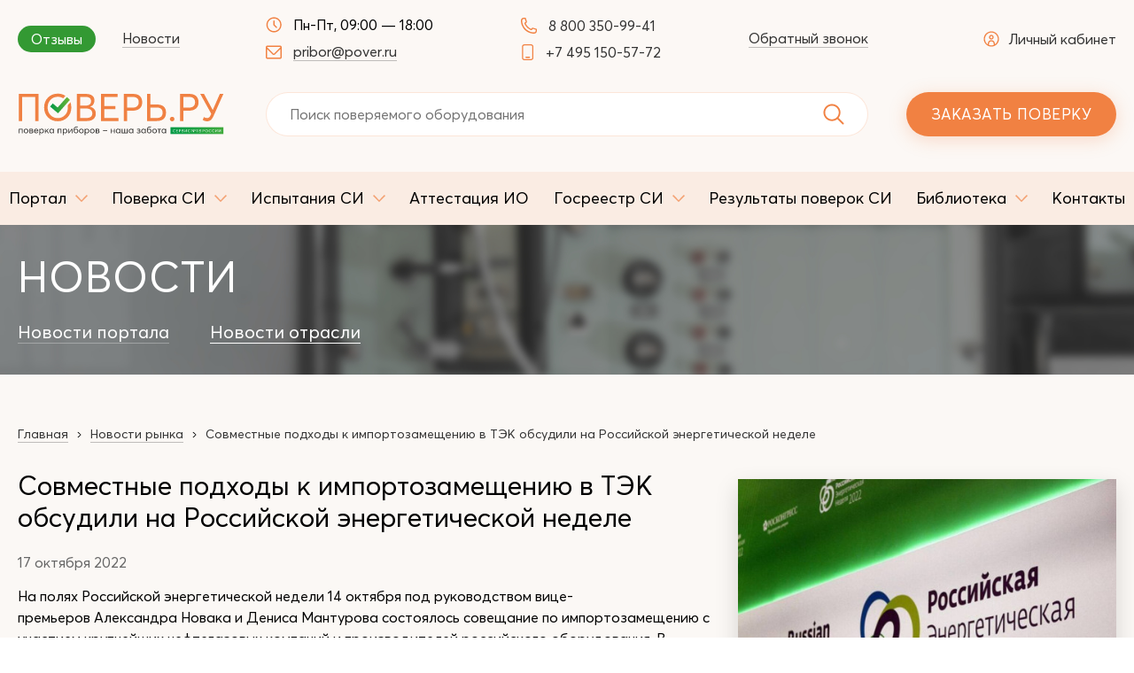

--- FILE ---
content_type: text/html; charset=UTF-8
request_url: https://www.pover.ru/novosti/sovmestnye-podhody-k-importozamesheniu-v-tek-obsudili-na-rossiyskoy-energeticheskoy-nedele.htm
body_size: 8457
content:
<!DOCTYPE html>
<html lang="ru">
<head itemscope itemtype="https://schema.org/WPHeader">
    <meta charset="UTF-8">
    <meta name="viewport" content="width=device-width, initial-scale=1, minimum-scale=1, maximum-scale=1">
    <title itemprop="name">Совместные подходы к импортозамещению в ТЭК обсудили на Российской энергетической неделе | Новости индустрии на портале Поверь.ру</title>
    <meta itemprop="keywords" name="keywords" content=""/>
    <meta itemprop="description" name="description" content="Предлагаем ознакомиться с актуальными новостями индустрии - Совместные подходы к импортозамещению в ТЭК обсудили на Российской энергетической неделе - новость на портале Поверь.ру. Подробнее на сайте."/>

    <link rel="shortcut icon" type="image/x-icon" href="/favicon.ico">
    <link rel="apple-touch-icon" sizes="180x180" href="/apple-touch-icon.png">
    <link rel="icon" type="image/png" sizes="32x32" href="/favicon-32x32.png">
    <link rel="icon" type="image/png" sizes="16x16" href="/favicon-16x16.png">
    <link rel="manifest" href="/site.webmanifest">
    <meta name="msapplication-TileColor" content="#da532c">
    <meta name="theme-color" content="#FCF8F5">

    
    
    
    <link itemprop="cssSelector" href="https://www.pover.ru/templates/css/widgets.css?v=7" rel="stylesheet" type="text/css">
    <link itemprop="cssSelector" href="https://www.pover.ru/templates/css/all.css?v=93" rel="stylesheet" type="text/css">

    <meta property="og:locale" name="og:locale" content="ru_RU">
    <meta property="og:type" name="og:type" content="website">
    <meta property="og:title" name="og:title" content='Совместные подходы к импортозамещению в ТЭК обсудили на Российской энергетической неделе | Новости индустрии на портале Поверь.ру'>
    <meta property="og:description" name="og:description" content='Предлагаем ознакомиться с актуальными новостями индустрии - Совместные подходы к импортозамещению в ТЭК обсудили на Российской энергетической неделе - новость на портале Поверь.ру. Подробнее на сайте.'>
    <meta property="og:url" name="og:url" content="https://www.pover.ru/">
    <meta property="og:site_name" name="og:site_name" content="/novosti/sovmestnye-podhody-k-importozamesheniu-v-tek-obsudili-na-rossiyskoy-energeticheskoy-nedele.htm">
    <meta property="og:image" name="og:image" content="https://www.pover.ru/templates/images/logo_open.png?v=2">
            <link rel="canonical" href="https://www.pover.ru/novosti/sovmestnye-podhody-k-importozamesheniu-v-tek-obsudili-na-rossiyskoy-energeticheskoy-nedele.htm">
    
    <meta name="yandex-verification" content="5cd9707bcf0c0f79" />
<meta name="yandex-verification" content="b39636a3981e0b19" />
<meta name="google-site-verification" content="0M_oEhKRUg-ztnpniN9INNPYGd_KLEEzvMqrdBDeBzo" /></head>
<body>
<header class="s-header ">

    <div class="s-header-top">
        <div class="wrap">

            <div class="s-header-top-inner">

                <div class="top-menu">
                    <a href="https://www.pover.ru/otzyvy/" class="shares">Отзывы</a>
                    <a href="https://www.pover.ru/novosti/">Новости</a>
                </div>

                <div class="contacts">

                    <div class="contacts-item">
                                                    <div class="contacts-item-inner clock">
                                <svg class="icon icon-clock">
                                    <use xlink:href="https://www.pover.ru/templates/images/sp-icons.svg?v=4#icon-clock"></use>
                                </svg>
                                Пн-Пт, 09:00 — 18:00                            </div>
                        

                                                    <div class="contacts-item-inner email">
                                <svg class="icon icon-mail">
                                    <use xlink:href="https://www.pover.ru/templates/images/sp-icons.svg?v=4#icon-mail"></use>
                                </svg>
                                <a href="mailto:pribor@pover.ru"
                                   class="js-click-contact" data-type="click_email">pribor@pover.ru</a>
                            </div>
                                            </div>

                    <div class="contacts-item">
                                                    <div class="contacts-item-inner">
                                <svg class="icon icon-phone">
                                    <use xlink:href="https://www.pover.ru/templates/images/sp-icons.svg?v=4#icon-phone"></use>
                                </svg>
                                <a href="tel:88003509941"
                                   class="js-click-contact" data-type="click_phone">8 800 350-99-41</a>

                            </div>
                        
                                                    <div class="contacts-item-inner">
                                <svg class="icon icon-mobile">
                                    <use xlink:href="https://www.pover.ru/templates/images/sp-icons.svg?v=4#icon-mobile"></use>
                                </svg>
                                <a href="tel:74951505772"
                                   class="js-click-contact" data-type="click_phone">+7 495 150-57-72</a>
                            </div>
                                            </div>

                    <div class="contacts-item-inner email">
                        <a href="#" data-url="https://www.pover.ru/ordercall/" class="open-popup"
                           data-effect="mfp-zoom-in">Обратный звонок</a>
                    </div>

                </div>

                <div class="wrap-link-profile">
                                            <a href="#" data-url="https://www.pover.ru/my/login.htm" class="link-profile open-popup"
                           data-effect="mfp-zoom-in">
                            <svg class="icon icon-user">
                                <use xlink:href="https://www.pover.ru/templates/images/sp-icons.svg?v=4#icon-user"></use>
                            </svg>
                            Личный кабинет
                        </a>
                                    </div>
            </div>

            <div class="s-header-top-inner">
                <div class="s-header-top-left">
                    <div class="s-header-logo">
                        <a href="https://www.pover.ru/"><img width="234" height="48"
                                                               src="https://www.pover.ru/templates/images/logo_old.svg" alt="img"
                                                               class="img-responsive"></a>
                    </div>
                </div>

                
                <div class="s-header-top-right">
                    <div class="header-search">

                        <form action="https://www.pover.ru/spravochnik-sredstv-izmerenij/search/" method="get">
                            <input type="text" name="q" placeholder="Поиск поверяемого оборудования"
                                   value="" class="top-autocomplete">
                            <button type="submit" class="btn-search">
                                <svg class="icon icon-search">
                                    <use xlink:href="https://www.pover.ru/templates/images/sp-icons.svg?v=4#icon-search"></use>
                                </svg>
                            </button>
                        </form>

                    </div>

                    <div class="s-header-button">
                        <a href="https://www.pover.ru/order.htm" class="s-header-btn-new">Заказать поверку</a>
                    </div>

                    <div class="s-header-toggle">
                        <div class="btn-mob-search">
                            <svg class="icon icon-search">
                                <use xlink:href="https://www.pover.ru/templates/images/sp-icons.svg?v=4#icon-search"></use>
                            </svg>
                        </div>

                                                    <a href="#" data-url="https://www.pover.ru/my/login.htm" class="link-profile open-popup"
                               data-effect="mfp-zoom-in">
                                <svg class="icon icon-user">
                                    <use xlink:href="https://www.pover.ru/templates/images/sp-icons.svg?v=4#icon-user"></use>
                                </svg>
                            </a>
                        
                        <div class="b-menu">
                            <div class="b-bun b-bun-top"></div>
                            <div class="b-bun b-bun-mid"></div>
                            <div class="b-bun b-bun-bottom"></div>
                        </div>
                    </div>
                </div>

            </div>
        </div>
    </div>

    <nav class="s-header-nav">
        <div class="wrap">
            <div class="s-header-nav-top">
                <div class="s-header-logo">
                    <a href="https://www.pover.ru/"><img width="234" height="48"
                                                           src="https://www.pover.ru/templates/images/logo_old.svg" alt="img"
                                                           class="img-responsive"></a>
                </div>
                <div class="s-header-toggle">
                    <svg class="icon icon-close">
                        <use xlink:href="https://www.pover.ru/templates/images/sp-icons.svg?v=4#icon-menu-close"></use>
                    </svg>
                </div>
            </div>
            <div class="header-search">

                <form action="https://www.pover.ru/spravochnik-sredstv-izmerenij/search/" method="get">
                    <input type="text" name="q" placeholder="Поиск поверяемого оборудования"
                           value="" class="top-autocomplete">
                    <button type="submit" class="btn-search">
                        <svg class="icon icon-search">
                            <use xlink:href="https://www.pover.ru/templates/images/sp-icons.svg?v=4#icon-search"></use>
                        </svg>
                    </button>
                </form>

            </div>

            <ul class="s-header-menu" itemscope itemtype="https://schema.org/SiteNavigationElement">

                                            <li class="item">                                    <a href="/portal/o-portale/" itemprop="url"
                                       class=" with-subs"><span>Портал</span>                                            <svg class="icon-arrow">
                                            <use xlink:href="https://www.pover.ru/templates/images/sp-icons.svg?v=4#icon-select"></use>
                                            </svg></a>
                                                                <ul ><li class="item"><a itemprop="url" href="https://www.pover.ru/portal/o-portale/" >О портале</a></li><li class="item"><a itemprop="url" href="https://www.pover.ru/portal/partneram/" >Партнерам</a></li><li class="item"><a itemprop="url" href="https://www.pover.ru/portal/rekvizity/" >Реквизиты</a></li><li class="item"><a itemprop="url" href="/novosti/industry/" >Новости</a></li><li class="item"><a itemprop="url" href="https://www.pover.ru/portal/vakansii/" >Вакансии</a></li></ul>                            </li>
                                                        <li class="item">                                    <a href="/poverka/pribors/" itemprop="url"
                                       class=" with-subs"><span>Поверка СИ</span>                                            <svg class="icon-arrow">
                                            <use xlink:href="https://www.pover.ru/templates/images/sp-icons.svg?v=4#icon-select"></use>
                                            </svg></a>
                                                                <ul ><li class="item"><a itemprop="url" href="https://www.pover.ru/poverka/pribors/" >Поверяемое оборудование</a></li><li class="item"><a itemprop="url" href="https://www.pover.ru/poverka/tseny/" >Прайс-лист</a></li><li class="item"><a itemprop="url" href="https://www.pover.ru/poverka/usloviya-poverki/" >Порядок сдачи СИ</a></li><li class="item"><a itemprop="url" href="https://www.pover.ru/poverka/oblast-akkreditatsii/" >Область аккредитации</a></li></ul>                            </li>
                                                        <li class="item">                                    <a href="https://www.pover.ru/ispytanie-si/" itemprop="url"
                                       class=" with-subs"><span>Испытания СИ</span>                                            <svg class="icon-arrow">
                                            <use xlink:href="https://www.pover.ru/templates/images/sp-icons.svg?v=4#icon-select"></use>
                                            </svg></a>
                                                                <ul ><li class="item"><a itemprop="url" href="https://www.pover.ru/ispytanie-si/vidy-izmerenij/" >Виды измерений</a></li><li class="item"><a itemprop="url" href="https://www.pover.ru/ispytanie-si/vidy-uslug/" >Виды услуг</a></li><li class="item"><a itemprop="url" href="https://www.pover.ru/ispytanie-si/oblast-akkreditatsii/" >Область аккредитации</a></li><li class="item"><a itemprop="url" href="https://www.pover.ru/ispytanie-si/uznat-stoimost-rabot/" >Узнать стоимость работ</a></li></ul>                            </li>
                                                        <li class="item">                                    <a href="https://www.pover.ru/attestatsiya-io/" itemprop="url"
                                       class=""><span>Аттестация ИО</span></a>
                                                                                            </li>
                                                        <li class="item">                                    <a href="https://www.pover.ru/spravochnik-sredstv-izmerenij/" itemprop="url"
                                       class=" with-subs"><span>Госреестр СИ</span>                                            <svg class="icon-arrow">
                                            <use xlink:href="https://www.pover.ru/templates/images/sp-icons.svg?v=4#icon-select"></use>
                                            </svg></a>
                                                                <ul ><li class="item"><a itemprop="url" href="https://www.pover.ru/spravochnik-sredstv-izmerenij/" >Справочник СИ</a></li><li class="item"><a itemprop="url" href="https://www.pover.ru/spravochnik-sredstv-izmerenij/poveritels/" >Реестр поверочных лабораторий</a></li></ul>                            </li>
                                                        <li class="item">                                    <a href="https://www.pover.ru/rezultaty-poverki/" itemprop="url"
                                       class=""><span>Результаты поверок СИ</span></a>
                                                                                            </li>
                                                        <li class="item">                                    <a href="/biblioteka/katalog-kategorij-tipov-si/" itemprop="url"
                                       class=" with-subs"><span>Библиотека</span>                                            <svg class="icon-arrow">
                                            <use xlink:href="https://www.pover.ru/templates/images/sp-icons.svg?v=4#icon-select"></use>
                                            </svg></a>
                                                                <ul class="right_pos"><li class="item"><a itemprop="url" href="https://www.pover.ru/biblioteka/katalog-kategorij-tipov-si/" >Каталог категорий типов СИ</a></li><li class="item"><a itemprop="url" href="https://www.pover.ru/biblioteka/gosudarstvennye-shemy-poverki/" >Государственные схемы поверки</a></li><li class="item"><a itemprop="url" href="https://www.pover.ru/biblioteka/normativno-tehnicheskaya-dokumentatsiya/" >Нормативно-техническая документация</a></li><li class="item"><a itemprop="url" href="https://www.pover.ru/biblioteka/dokumenty/" >Нормативно-правовые акты</a></li><li class="item"><a itemprop="url" href="https://www.pover.ru/biblioteka/terminy-i-opredeleniya/" >Термины и определения</a></li><li class="item"><a itemprop="url" href="https://www.pover.ru/biblioteka/stati/" >Статьи</a></li><li class="item"><a itemprop="url" href="https://www.pover.ru/biblioteka/vopros-otvet/" >Вопрос-ответ</a></li></ul>                            </li>
                                                        <li class="item">                                    <a href="https://www.pover.ru/kontakty/" itemprop="url"
                                       class=""><span>Контакты</span></a>
                                                                                            </li>
                            
            </ul>

            <div class="s-header-nav-bottom">

                <a href="https://www.pover.ru/aktsii/" class="shares">% Акции</a>

                <div class="s-header-nav-bottom-contacts">
                                            <div class="contacts-item">
                            <svg class="icon icon-phone">
                                <use xlink:href="https://www.pover.ru/templates/images/sp-icons.svg?v=4#icon-phone"></use>
                            </svg>
                            <a href="tel:74951505772">+7 495 150-57-72</a>
                        </div>
                    
                                            <div class="contacts-item">
                            <svg class="icon icon-mobile">
                                <use xlink:href="https://www.pover.ru/templates/images/sp-icons.svg?v=4#icon-mobile"></use>
                            </svg>
                            <a href="tel:88003509941">8 800 350-99-41</a>
                        </div>
                    
                                            <div class="contacts-item clock">
                            <svg class="icon icon-clock">
                                <use xlink:href="https://www.pover.ru/templates/images/sp-icons.svg?v=4#icon-clock"></use>
                            </svg>
                            Пн-Пт, 09:00 — 18:00                        </div>
                    
                                            <div class="contacts-item email">
                            <svg class="icon icon-mail">
                                <use xlink:href="https://www.pover.ru/templates/images/sp-icons.svg?v=4#icon-mail"></use>
                            </svg>
                            <a href="mailto:pribor@pover.ru">pribor@pover.ru</a>
                        </div>
                                    </div>

                <a href="https://www.pover.ru/order.htm" class="s-header-btn-new">Заказать поверку</a>

            </div>
        </div>
    </nav>
</header>

     
	<div class="p-news">
		<div class="s-docs-top bg1" >
			<div class="wrap">
				<div class="s-docs-title">Новости</div>
				
				<div class="pages-sublinks">
					<a href="https://www.pover.ru/novosti/" class="pages-sublink-item ">Новости портала</a>
					<a href="https://www.pover.ru/novosti/industry/" class="pages-sublink-item active">Новости отрасли</a>	       
		      	</div>
			</div>
		</div>
		<div class="p-news-contant">
			<div class="wrap">
				
				 
          <section class="breadcrumbs" itemscope itemtype="http://schema.org/BreadcrumbList">
	          <div class="cont">

					<span itemprop="itemListElement" itemscope itemtype="http://schema.org/ListItem"><meta itemprop="position" content="1"><a href="https://www.pover.ru/" itemprop="item"><span itemprop="name">Главная</span></a></span> <span class="sep"><svg class="icon-arrow"><use xlink:href="/templates/images/sp-icons.svg#icon-select"></use></svg></span>

          		
				 		
                		 <span  itemprop="itemListElement" itemscope itemtype="http://schema.org/ListItem"><meta itemprop="position" content="2"><a href="https://www.pover.ru/novosti/industry/"  itemprop="item"><span itemprop="name">Новости рынка</span></a></span>
                         <span class="sep"><svg class="icon-arrow"><use xlink:href="/templates/images/sp-icons.svg#icon-select"></use></svg></span>	
                         
                         	<span  itemprop="itemListElement" itemscope itemtype="http://schema.org/ListItem"><meta itemprop="position" content="3"><span itemprop="item"><span itemprop="name">Совместные подходы к импортозамещению в ТЭК обсудили на Российской энергетической неделе</span></span></span>
					          </div>
			</section> 
			
			
			
            
				
				<div class="p-news-line row" itemscope itemtype="https://schema.org/NewsArticle">
					<div class="p-news-block block1">
						<div class="p-news-article">
							<h1 class="p-news-title" itemprop="headline">Совместные подходы к импортозамещению в ТЭК обсудили на Российской энергетической неделе</h1>
							<div class="p-news-date">17 октября 2022</div>
							<div class="p-news-descr" itemprop="description">
								       <p>На полях Российской энергетической недели 14 октября под руководством вице-премьеров&nbsp;Александра Новака&nbsp;и&nbsp;Дениса Мантурова&nbsp;состоялось совещание по импортозамещению с участием крупнейших нефтегазовых компаний и производителей российского оборудования. В мероприятии принял участие руководитель Федерального агентства по техническому регулированию и метрологии&nbsp;Антон Шалаев.</p>  <p>Переход на российские системы стандартизации и сертификации будет способствовать ускоренному внедрению российского оборудования, а также снижению как временных, так и материальных затрат российских производителей на прохождение процедур предквалификации у нефтегазовых и нефтегазохимических компаний. Ранее реализация крупных нефтегазовых проектов в Российской Федерации иностранными лицензиарами и подрядчиками обуславливала необходимость использования иностранных стандартов.</p>  <p>Сегодня предлагается использовать площадку Института нефтегазовых технологических инициатив (ИНТИ), который уже на практике реализует разработку и внедрение новых стандартов, формирует унифицированную систему оценки соответствия продукции, помогает производителям в проведении опытно-промышленных испытаний. По результатам аудита и испытаний институт формирует базу проверенных поставщиков продукции, чтобы она использовалась в закупочной деятельности нефтегазовых компаний. ИНТИ создан в 2020 году, сегодня он объединяет уже 20 нефтегазовых компаний, в том числе семь зарубежных.</p>  <p>&laquo;На сегодняшний день разработано и утверждено более 80 единых стандартов ИНТИ на нефтегазовое оборудование, успешно апробирован механизм совместных опытно-промышленных испытаний. Считаем, что привлечение в деятельность Института новых участников российского нефтегазового рынка будет способствовать достижению поставленных Президентом Российской Федерации целей&raquo;, - отметил вице-премьер &ndash; глава Минпромторга России&nbsp;Денис Мантуров.</p>  <p>Напомним, что Росстандарт заключил соглашение с ИНТИ в 2021 году в целях активного участия в процессе создания новой отраслевой нормативно-технической базы (СТО ИНТИ), которые также могут включаться в Федеральный информационный фонд стандартов и использоваться в качестве документов национальной системы стандартизации. План стандартизации ИНТИ согласовывается со стороны Росстандарта. &nbsp;</p>  <p>По итогам совещания вице-премьеры предложили включить в протокол совещания поручение всем вертикально-интегрированным нефтегазовым компаниям войти в состав учредителей ИНТИ в соответствии с поручением Президента России, а также поделиться собственной экспертизой, которая проводится внутри компаний по используемому оборудованию. По итогам должна произойти унификация тех корпоративных стандартов, которые были разработаны каждой компанией самостоятельно, что даст возможность консолидировать заказы.</p>    							</div>
							
							<meta itemprop="genre" content="Новости отрасли">
							
						</div>
					</div>
										<meta itemprop="image" content="https://www.pover.ru/img/img/big/news_104.jpg">
					<div class="p-news-block block2">
						<div class="p-news-img">
							<img src="https://www.pover.ru/img/img/big/news_104.jpg" alt="Совместные подходы к импортозамещению в ТЭК обсудили на Российской энергетической неделе" class="img-responsive">
						</div>
					</div>
					 					 
					 <div itemprop="author" itemscope itemtype="https://schema.org/Person">

					 	<meta itemprop="name" content="ПОВЕРЬ.РУ">
					 	<meta itemprop="url" content="https://www.pover.ru/">
					
					 </div>
					
					<meta itemprop="datePublished" content="2022-10-17T00:00:00+03:00"/>
					 
					 <div itemprop="publisher" itemscope itemtype="https://schema.org/Organization" style="display:none;">

						<meta itemprop="name" content="ПОВЕРЬ.РУ">
						
						<div itemprop="address" itemscope itemtype="http://schema.org/PostalAddress">
						    <meta itemprop="streetAddress" content="ул. Гиляровского, д. 51">
						    <meta itemprop="addressLocality" content="г. Москва">
						    <meta itemprop="telephone" content="+7 495 150-57-72">
					    </div>
						
						
						<span itemprop="logo" itemscope itemtype="https://schema.org/ImageObject">
						
							<img class="itemprops" itemprop="url image" src="https://www.pover.ru/templates/images/logo.svg" />
						
						</span>
						
						<meta itemprop="image" content="https://www.pover.ru/templates/images/logo.svg">
						
</div>
					 
					 
				</div>
			</div>
		</div>
	</div>  

<div class="sub-footer">
    <div class="wrap">

                    <div class="sub-footer-menu">
                <div class="name">Поверка средств измерений
                    <svg class="icon-arrow">
                        <use xlink:href="https://www.pover.ru/templates/images/sp-icons.svg?v=4#icon-select"></use>
                    </svg>
                </div>
                <div class="columns">

                    <div class="items">

                                                <div>
                            <a href="https://www.pover.ru/poverka/pribors/si-v-oblasti-izmereniya-elektricheskih-i-magnitnyh-velichin/">Измерители электрических и магнитных величин</a>
                        </div>
                                                <div>
                            <a href="https://www.pover.ru/poverka/pribors/si-v-oblasti-radiotehnicheskih-i-radioelektronnyh-izmerenij/">Радиотехнические и радиоэлектронные измерители</a>
                        </div>
                                                <div>
                            <a href="https://www.pover.ru/poverka/pribors/si-v-oblasti-teplofizicheskih-i-temperaturnyh-izmerenij/">Теплофизические и температурные измерители</a>
                        </div>
                                                <div>
                            <a href="https://www.pover.ru/poverka/pribors/si-v-oblasti-izmereniya-fiziko-himicheskogo-sostava-i-svojstv-veschestv/">Измерители физико-химического состава и свойств веществ</a>
                        </div>
                                                <div>
                            <a href="https://www.pover.ru/poverka/pribors/si-v-oblasti-izmereniya-akusticheskih-velichin/">Измерители акустических величин</a>
                        </div>
                                                <div>
                            <a href="https://www.pover.ru/poverka/pribors/si-v-oblasti-izmereniya-parametrov-potoka-rashoda-urovnya-obema-veschestv/">Измерители параметров потока, расхода, уровня, объема веществ</a>
                        </div>
                                            </div>
                    <div class="items">
                                                <div>
                            <a href="https://www.pover.ru/poverka/pribors/si-v-oblasti-izmereniya-vremeni-i-chastoty/">Измерители времени и частоты</a>
                        </div>
                                                <div>
                            <a href="https://www.pover.ru/poverka/pribors/si-v-oblasti-izmereniya-davleniya-vakuumnyh-izmerenij/">Измерители давления, вакуумных измерений</a>
                        </div>
                                                <div>
                            <a href="https://www.pover.ru/poverka/pribors/si-v-oblasti-izmereniya-mehanicheskih-velichin/">Измерители механических величин</a>
                        </div>
                                                <div>
                            <a href="https://www.pover.ru/poverka/pribors/si-v-oblasti-izmereniya-geometricheskih-velichin/">Измерители геометрических величин</a>
                        </div>
                                                <div>
                            <a href="https://www.pover.ru/poverka/pribors/si-v-oblasti-optiko-fizicheskih-izmerenij/">Оптико-физические измерители</a>
                        </div>
                                                <div>
                            <a href="https://www.pover.ru/poverka/pribors/si-meditsinskogo-naznacheniya/">Медицинского назначения</a>
                        </div>
                                                <div>
                            <a href="https://www.pover.ru/poverka/pribors/geodezicheskih-si/">Поверка геодезических СИ</a>
                        </div>
                        
                    </div>

                </div>
            </div>
        
                    <div class="sub-footer-menu">
                <div class="name">Испытания средств измерений
                    <svg class="icon-arrow">
                        <use xlink:href="https://www.pover.ru/templates/images/sp-icons.svg?v=4#icon-select"></use>
                    </svg>
                </div>

                <div class="columns">
                    <div class="items">

                                                        <div>
                                    <a href="https://www.pover.ru/ispytanie-si/vidy-uslug/ispytaniya-sredstv-izmerenij-v-tselyah-utverzhdeniya-tipa/">Испытания средств измерений в целях утверждения типа</a>
                                </div>
                                                                <div>
                                    <a href="https://www.pover.ru/ispytanie-si/vidy-uslug/vnesenie-izmenenij-ne-vliyayuschih-na-metrologicheskie-harakteristiki/">Внесение изменений, не влияющих на метрологические характеристики</a>
                                </div>
                                                                <div>
                                    <a href="https://www.pover.ru/ispytanie-si/vidy-uslug/vnesenie-izmenenij-vliyayuschih-na-metrologicheskie-harakteristiki/">Внесение изменений, влияющих на метрологические характеристики</a>
                                </div>
                                                                <div>
                                    <a href="https://www.pover.ru/ispytanie-si/vidy-uslug/prodlenie-sroka-dejstviya-utverzhdennogo-tipa/">Продление срока действия утвержденного типа</a>
                                </div>
                                                                <div>
                                    <a href="https://www.pover.ru/ispytanie-si/vidy-uslug/vnesenie-izmenenij-v-chasti-svedenij-ob-izgotovitelepravoobladatele-sredstva-izmerenij/">Внесение изменений в части сведений об изготовителе/правообладателе средства измерений</a>
                                </div>
                                                                <div>
                                    <a href="https://www.pover.ru/ispytanie-si/vidy-uslug/vnesenie-izmenenij-v-chasti-svedenij-o-meste-osuschestvleniya-deyatelnosti/">Внесение изменений в части сведений о месте осуществления деятельности</a>
                                </div>
                                                    </div>
                    <div class="items">
                                                        <div>
                                    <a href="https://www.pover.ru/ispytanie-si/vidy-uslug/vnesenie-izmenenij-v-chasti-svedenij-o-metodike-poverki/">Внесение изменений в части сведений о методике поверки</a>
                                </div>
                                                                <div>
                                    <a href="https://www.pover.ru/ispytanie-si/vidy-uslug/provedenie-issledovaniya-metrologicheskih-harakteristik/">Проведение исследований метрологических характеристик</a>
                                </div>
                                                                <div>
                                    <a href="https://www.pover.ru/ispytanie-si/vidy-uslug/provedenie-klimaticheskih-ispytanij-produktsii/">Проведение климатических испытаний продукции</a>
                                </div>
                                                                <div>
                                    <a href="https://www.pover.ru/ispytanie-si/vidy-uslug/razrabotka-tehnicheskoj-i-ekspluatatsionnoj-dokumentatsii-/">Разработка технической и эксплуатационной документации</a>
                                </div>
                                                                <div>
                                    <a href="https://www.pover.ru/ispytanie-si/vidy-uslug/provedenie-ispytanij-sredstv-izmerenij-na-sootvetstvie-trebovaniyam-tehnicheskih-uslovij-ili-tehnicheskogo-zadaniya/">Проведение испытаний средств измерений на соответствие требованиям технических условий или технического задания</a>
                                </div>
                                                                <div>
                                    <a href="https://www.pover.ru/ispytanie-si/vidy-uslug/oformlenie-deklaratsij-tr-ts/">Оформление  Деклараций ТР ТС</a>
                                </div>
                                
                    </div>
                </div>

            </div>
        
        <div class="sub-footer-menu with-subs">
                    <div class="sub-footer-menu-inner">
                <div class="name">Библиотека
                    <svg class="icon-arrow">
                        <use xlink:href="https://www.pover.ru/templates/images/sp-icons.svg?v=4#icon-select"></use>
                    </svg>
                </div>
                <div class="items">

                                                <div>
                                <a href="https://www.pover.ru/biblioteka/katalog-kategorij-tipov-si/">Каталог категорий типов СИ</a>
                            </div>
                                                        <div>
                                <a href="https://www.pover.ru/biblioteka/normativno-tehnicheskaya-dokumentatsiya/">Нормативно-техническая документация</a>
                            </div>
                                                        <div>
                                <a href="https://www.pover.ru/biblioteka/gosudarstvennye-shemy-poverki/">Государственные схемы поверки</a>
                            </div>
                                                        <div>
                                <a href="https://www.pover.ru/biblioteka/dokumenty/">Нормативно-правовые акты</a>
                            </div>
                                                        <div>
                                <a href="https://www.pover.ru/biblioteka/stati/">Статьи</a>
                            </div>
                            
                </div>
            </div>
        
                    <div class="sub-footer-menu-inner">
                <div class="name">О&nbsp;портале
                    <svg class="icon-arrow">
                        <use xlink:href="https://www.pover.ru/templates/images/sp-icons.svg?v=4#icon-select"></use>
                    </svg>
                </div>
                <div class="items">

                                                <div>
                                <a href="https://www.pover.ru/portal/partneram/">Партнерам</a>
                            </div>
                                                        <div>
                                <a href="https://www.pover.ru/portal/rekvizity/">Реквизиты</a>
                            </div>
                                                        <div>
                                <a href="https://www.pover.ru/kontakty/">Контакты</a>
                            </div>
                                                        <div>
                                <a href="https://www.pover.ru/novosti/">Новости</a>
                            </div>
                                                        <div>
                                <a href="https://www.pover.ru/biblioteka/vopros-otvet/">Вопрос-ответ</a>
                            </div>
                                                        <div>
                                <a href="https://www.pover.ru/aktsii/">% Акции</a>
                            </div>
                            
                </div>
            </div>
                </div>

    </div>
</div>
<footer class="s-footer" itemscope itemtype="https://schema.org/WPFooter">
    <div class="wrap">
        <div class="s-footer-inner">
            <div class="s-footer-copy">
                © 2025, ПОВЕРЬ.РУ
                <meta itemprop="copyrightYear" content="2025">

                <meta itemprop="copyrightHolder" content="ПОВЕРЬ.РУ">
            </div>
            <div class="s-footer-right">
                                    <div class="s-footer-phone">
                        <a href="tel:74951505772"
                           class="js-click-contact" data-type="click_phone">+7 495 150-57-72</a>
                    </div>
                                                    <div class="s-footer-phone">
                        <a href="tel:88003509941"
                           class="js-click-contact" data-type="click_phone">8 800 350-99-41</a>
                    </div>
                                <div class="s-footer-mail">
                    <a href="mailto:pribor@pover.ru"
                       class="js-click-contact" data-type="click_email">pribor@pover.ru</a>
                </div>
                <div class="s-footer-button">
                    <a href="https://www.pover.ru/order.htm" class="s-footer-btn">заказать поверку</a>
                </div>
                <div class="s-footer-developer">
                    Создание сайта — <a href="https://unixar.ru" target="_blank" rel="nofollow"
                                        title="Создание и продвижение сайтов">Unixar</a>
                </div>
            </div>
        </div>
    </div>
</footer>

<div class="buttonUp">
    <button type="button"><img data-src="https://www.pover.ru/templates/images/ic_buttonUp.svg" class="lozad"></button>
</div>

<script>
    var site_url = 'https://www.pover.ru/';
    var documents_url = 'https://www.pover.ru/spravochnik-sredstv-izmerenij/quick/';
    var dir_images = 'https://www.pover.ru/templates/images/';
    var session_id = "lp6hkk1010e1fp9qg2ur53kv8h";
    window.FileAPI = {
        debug: false // debug mode
        , staticPath: 'https://www.pover.ru/templates/js/jquery.fileapi/FileAPI/'
    };
</script>

<script defer src="https://www.pover.ru/templates/js/widgets.js?v=7"></script>
<script defer src="https://www.pover.ru/templates/js/functions.js?v=47"></script>

<!-- Yandex.Metrika counter -->
<script type="text/javascript" >
   (function(m,e,t,r,i,k,a){m[i]=m[i]||function(){(m[i].a=m[i].a||[]).push(arguments)};
   m[i].l=1*new Date();k=e.createElement(t),a=e.getElementsByTagName(t)[0],k.async=1,k.src=r,a.parentNode.insertBefore(k,a)})
   (window, document, "script", "https://mc.yandex.ru/metrika/tag.js", "ym");

   ym(68542087, "init", {
        clickmap:true,
        trackLinks:true,
        accurateTrackBounce:true,
        webvisor:true
   });
</script>
<noscript><div><img src="https://mc.yandex.ru/watch/68542087" style="position:absolute; left:-9999px;" alt="" /></div></noscript>
<!-- /Yandex.Metrika counter -->

<script>
    var fired = false;

    window.addEventListener('scroll', () => {
        if (fired === false) {
            fired = true;

            setTimeout(() => {

                (function(w,d,u){
                    var s=d.createElement('script');s.async=true;s.src=u+'?';
                    var h=d.getElementsByTagName('script')[0];h.parentNode.insertBefore(s,h);
                })(window,document,'https://cdn.callibri.ru/callibri.js');

            (function(w,d,u){
                var s=d.createElement('script');s.async=true;s.src=u+'?';
                var h=d.getElementsByTagName('script')[0];h.parentNode.insertBefore(s,h);
            })(window,document,'https://code.jivo.ru/widget/HcigkbNToQ');
            
            
        }, 1000)
    }
    });
</script>
</body>
</html>		


--- FILE ---
content_type: text/css
request_url: https://www.pover.ru/templates/css/all.css?v=93
body_size: 23327
content:
body {
	margin: 0;
	padding: 0;
	-webkit-font-smoothing: antialiased;
	
	color: black;
    font-family: "Averta Demo PE Cutted Demo";
    font-size: 16px;
    font-weight: 400;
	
}

* {
	-webkit-box-sizing: border-box;
	box-sizing: border-box;
	outline: none;
}

input,button,input:active,button:active {
	outline: none;
}

input {
	-webkit-appearance: none;
}

ul {
	list-style-type: none;
	padding: 0;
	margin: 0;
}

.clear {
	clear: both;
}

a:focus {
	outline: none;
}

.hidden-item {
	display: none;
}

.visible-item {
	display: block;
}

h1,h2,h3 {
	margin-top: 0;
	margin-bottom: 0;
}

p {
	margin-top: 0;
	margin-bottom: 0;
}

a {
	text-decoration: none;
}

.img-responsive {
	display: block;
	max-width: 100%;
}

.wrap {
	max-width: 1280px;
	margin: 0 auto;
	padding: 0 20px;
}

.row {
	display: flex;
	justify-content: flex-start;
	align-items: flex-start;
	align-content: stretch;
	flex-wrap: wrap;
	margin: 0 -15px;
}

.s-header {
	background: #FCF8F5;
}

.s-header-top {
	padding-top: 18px;
	padding-bottom: 40px;
}

.menu-style2 .s-header-top {
	padding-bottom: 30px;
}

.s-header-top-inner {
	display: flex;
	justify-content: space-between;
	align-items: center;
}
.s-header-top-inner + .s-header-top-inner {
	margin-top: 35px;
}
.s-header-top-left {
	width: 234px;
	flex: 0 0 234px;
}
.s-header-top-right {
	display: flex;
	justify-content: space-between;
	align-items: center;
	width: calc(100% - 280px);
	flex: 0 0 calc(100% - 280px);
}

.s-header .logo-title {
	font-size: 16px;
	line-height: 20px;
	color: #333;
	display: flex;
	justify-content: space-between;
	align-items: center;
	white-space: nowrap;
}
.s-header .logo-title .green {	
	font-size: 11px;
	line-height: 14px;
	letter-spacing: 0.03em;
	text-transform: uppercase;
	color: #FFF;
	padding: 2px 5px;
	background: #36A83E;
}

.s-header .contacts,
.s-header .contacts-item-inner,
.s-header .link-profile,
.s-header .top-menu {
	display: flex;
	justify-content: flex-start;
	align-items: center;
}
.s-header .top-menu,
.s-header .wrap-link-profile {
	width: 280px;
}
.s-header .wrap-link-profile {
	justify-content: flex-end;
	display: flex;
	align-items: center;
}
.s-header .contacts {
	justify-content: space-between;
	flex: 0 0 calc(100% - 560px);
}
.s-header .contacts-item {

}
.s-header .contacts-item:last-child {
	margin-right: 0;
}
.s-header .contacts-item .icon,
.s-header .link-profile .icon {
	width: 18px;
	height: 18px;
	margin-right: 13px;
	fill: #F18142;
}
.s-header .contacts-item .icon.icon-mobile {
	width: 15px;
}
.s-header .link-profile .icon {
	margin-right: 10px;	
}
.s-header .contacts-item-inner + .contacts-item-inner {
	margin-top: 10px;
}
.s-header .contacts-item-inner a,
.s-header .contacts-item a,
.s-header .link-profile,
.s-header .top-menu a {
	text-decoration: none;
	font-size: 16px;
	line-height: 20px;
	color: #333;
	transition: .3s all;
}
.s-header .contacts-item-inner.email a,
.s-header .link-profile {
	font-size: 16px;
	line-height: 20px;
}
.s-header .contacts-item-inner.email a,
.s-header .top-menu a {
	border-bottom: 1px solid rgba(51, 51, 51, 0.3);
}
.s-header .contacts-item-inner a:hover,
.s-header .link-profile:hover,
.s-header .top-menu a:hover {
	color: #F18142;
}
.s-header .contacts-item-inner.email a:hover,
.s-header .top-menu a:hover {
	border-bottom-color: #F18142;
}

.s-header .top-menu a {
	white-space: nowrap;
}
.s-header .top-menu a + a {
	margin-left: 30px;
}
.s-header .top-menu a.shares,
.s-header-nav-bottom a.shares {
	border: none;
	color: #fff;
	padding: 5px 15px;
	height: 30px;
	background-color: #393;
	border-radius: 20px;
}

.s-header-nav-bottom a.shares {
	margin-bottom: 40px;
	display: inline-block;
}
.s-header .top-menu a.shares {
	transition: background-color 0.3s;
}
.s-header .top-menu a.shares:hover {
	background-color: #F18142;
}

.s-header-btn-new {
	width: 237px;
	height: 50px;
	background-color: #F18142;
	border-radius: 50px;
	box-shadow: 0px 4px 20px rgba(241, 129, 66, 0.25);
	color: white;
	font-family: "Averta Demo PE Cutted Demo";
	font-size: 17px;
	line-height: 50px;
	letter-spacing: 0.03em;
	text-transform: uppercase;
	text-align: center;
	display: block;
	transition: .3s all;
}

.s-header-btn-new:hover {
	background-color: #339933;
	box-shadow: 0 10px 25px rgba(51, 153, 51, 0.35);
}

.header-search {
	flex: 0 0 calc(100% - 280px);
	background: #FFF;
	border: 1px solid rgba(241, 129, 66, 0.2);
	border-radius: 50px;
	height: 50px;
	padding: 0 70px 0 26px;
	position: relative;
	overflow: hidden;
}

.header-search .btn-search {
	background: transparent;
	border: none;
	margin: 0;
	padding: 0;
	box-shadow: none;
	outline: none;
	position: absolute;
	height: 24px;
	right: 26px;
	top: 50%;
	transform: translateY(-50%);
	cursor: pointer;
}
.header-search .btn-search .icon {
	fill: #F18142;
	width: 24px;
	height: 24px;
}
.header-search input {
    height: 48px;
    border: 0;
    border-radius: 0;
    background: transparent;
    display: block;
    width: 100%;
    color: #666;
    font-family: "Averta Demo PE Cutted Demo";
    font-size: 16px;
    font-weight: 400;
    line-height: 48px;
    padding: 0;
}


.s-header-btn {
	width: 212px;
	height: 42px;
	background-color: #f08143;
	border-radius: 21px;
	box-shadow: 0 10px 25px rgba(240, 129, 67, 0.35);
	color: white;
	font-family: "Averta Demo PE Cutted Demo";
	font-size: 16px;
	font-weight: 400;
	line-height: 40px;
	text-transform: uppercase;
	text-align: center;
	display: block;
	letter-spacing: 0.5px;
	transition: .3s all;
}

.s-header-btn:hover {
	background-color: #339933;
	box-shadow: 0 10px 25px rgba(51, 153, 51, 0.35);
}



.s-header-nav {
	background-color: #FAECE3;
	padding: 0;
}

.menu-style2 .s-header-nav {
	background: transparent
}

.s-header-nav-top,
.s-header-nav .header-search,
.s-header-nav-bottom {
	display: none;
}

.s-header-menu {
	display: flex;
	justify-content: space-between;
	align-items: flex-start;
	align-content: stretch;
	margin: 0 -25px;
}

.s-header-menu li {
	position: relative;
}

.s-header-menu li.sep {	
	color: rgba(0, 0, 0, 0.3);
	font-family: "Times New Roman";
	font-size: 26px;
	font-weight: 400;
	line-height: 60px;
	text-transform: uppercase;
}

.s-header-menu li:last-child:after {
	display: none;
}

.s-header-menu li > a,
.s-header-menu li > span {
	display: inline-block;
	color: #000;
	font-family: "Averta Demo PE Cutted Demo";
	font-size: 18px;
	font-weight: 400;
	line-height: 60px;
	padding: 0 13px;
}

.s-header-menu li > a span,
.s-header-menu li > span span {
	transition: .3s all;
}

.s-header-menu li:hover > a {
	background: #F9D3BC;
}

.s-header-menu li > a.active span,
.s-header-menu li > span span {
	border-bottom: 1px solid rgba(0, 0, 0, 0.3)
}

.s-header-menu li .icon-arrow {
	width: 14px;
	height: 12px;
	fill: rgba(241, 129, 66, 1);
	opacity: 0.7;
	transform-origin: center center;
	margin-left: 5px;
	transition: .3s all;
}

@media only screen and (min-width: 992px) {
	.s-header-menu li:hover .icon-arrow {
		transform: rotate(180deg);
		fill: rgba(0, 0, 0, 0.7);
	}
}

.s-header-menu li ul {
	opacity: 0;
	visibility: hidden;
	position: absolute;
	left: 0;
	width: auto;
	min-width: 200px;
	top:100%;
	background-color: #F9D3BC;
	padding: 25px;
	transition: all 0.3s 0.1s;
	z-index: 180;
	border-radius: 0 0 10px 10px;
}

.s-header-menu li ul.right_pos {
	right: 0;
	left: auto;
}
.s-header-menu li:hover ul {
	opacity: 1;
	visibility: visible;
}


.s-header-menu li ul a,
.s-header-menu li ul span {
	color: #333;
	font-size: 18px;
	line-height: 1.2;
	text-transform: none;
	letter-spacing: normal;
	white-space: nowrap;
	border-bottom: 1px solid rgba(51, 51, 51, 0.3);
	transition: .3s all;
	padding: 0;
}
.s-header-menu li ul a:hover,
.s-header-menu li ul a.active,
.s-header-menu li ul span {
	color: #339933;
	border-bottom-color: rgba(51, 153, 51, 0.3);
}

.s-header-menu li ul li + li {
	margin-top: 17px;
}


.s-header-toggle {
	display: none;
}

.b-menu {
	cursor: pointer;
	display: inline-block;
	position: relative;
	transition: all 0.4s ease;
	user-select: none;
	height: 20px;
	width: 20px;
}

.b-menu:hover .b-bun {
	opacity: 0.6;
}

.b-menu.open .b-bun-top {
	top: 15px;
	transform: rotate(45deg);
	width: 100%;
	height: 2px;
}

.b-menu.open .b-bun-mid {
	opacity: 0;
}

.b-menu.open .b-bun-bottom {
	top: 8px;
	-webkit-transform: rotate(-45deg);
	-ms-transform: rotate(-45deg);
	transform: rotate(-45deg);
	width: 100%;
	height: 2px;
}

.b-menu.open .b-bun-bottom1 {
	display: none;
}

.b-bun {
	background-color: #f08143;
	position: absolute;
	transition: all 0.4s ease;
	width: 100%;
	height: 2px;
	left: 0;
	border-radius: 2px;
}

.b-bun-top {
	top: 0;
}

.b-bun-mid {
	top: 9px;
}

.b-bun-bottom {
	bottom: 0;
}

.s-banner {
	min-height: 766px;
	background-size: cover;
	background-position: center 0;
}

.s-banner-inner {
	padding: 117px 0 70px;
}

.s-banner-block {
	max-width: 590px;
	background-color: rgba(255, 255, 255, 0.95);
	border-radius: 10px;
	-webkit-box-shadow: 0 10px 25px rgba(0, 0, 0, 0.15);
	box-shadow: 0 10px 25px rgba(0, 0, 0, 0.15);
	padding: 48px 37px 50px;
}

.s-banner-descr {
	color: black;
	font-family: "Averta Demo PE Cutted Demo";
	font-size: 16px;
	font-weight: 400;
	line-height: 24px;
}

.s-banner-descr p + p {
	padding-top: 10px;
}

.s-banner-button {
	padding-top: 33px;
	display: flex;
	flex-wrap: wrap;
	align-items: center;
	justify-content: space-between;
}

.s-banner-button .s-header-btn {
	width: 237px;
	height: 50px;
	background-color: #393;
	border-radius: 50px;
	box-shadow: 0 10px 25px rgba(51, 153, 51, 0.35);
	color: white;
	font-family: "Averta Demo PE Cutted Demo";
	font-size: 16px;
	line-height: 50px;
	letter-spacing: 0.03em;
	text-transform: uppercase;
	text-align: center;
	display: block;
	transition: .3s all;
}

.s-banner-button .s-header-btn:hover {
	background-color: #f08143;
}

.s-banner-button .s-header-btn + .s-header-btn {
	background-color: #f08143;
	box-shadow: 0px 4px 20px rgba(241, 129, 66, 0.25);
}
.s-banner-button .s-header-btn + .s-header-btn:hover {
	background-color: #393;
}

.s-benefits {
	padding: 70px 0 65px;
}

.s-benefits-icon {
	margin: 0 auto;
	width: 90px;
	height: 90px;
	border-radius: 50%;
	display: block;
	background-repeat: no-repeat;
	background-position: center center;
	display: flex;
	justify-content: center;
	align-items: center;
	align-content: stretch;
	flex-wrap: wrap;
}

.s-benefits-icon svg {
	fill: #f08143;
}

.s-benefits-icon.icon-benefits-clock svg {
	width: 74px;
	height: 90px;
}

.s-benefits-icon.icon-benefits-calendar svg {
	width: 90px;
	height: 79px;
}

.s-benefits-icon.icon-benefits-fly svg {
	width: 80px;
	height: 68px;
}

.s-benefits-icon.icon-benefits-price svg {
	width: 84px;
	height: 90px;
}

.s-benefits-icon.icon-benefits-world svg {
	width: 80px;
	height: 80px;
}

.s-benefits-descr {
	color: black;
	font-family: "Averta Demo PE Cutted Demo";
	font-size: 18px;
	font-weight: 400;
	line-height: 24px;
	text-align: center;
	padding-top: 23px;
}

.s-benefits-line {
	margin: 0 -30px;
}

.s-benefits-block {
	padding: 0 15px;
	width: 20%;
}

.s-service {
	background-color: #fbf8f5;
	padding: 49px 0 60px;
}

.s-service-block {
	padding: 0 15px;
	width: 50%;
}

.s-service-title {
	color: #f08143;
	font-family: "Averta Demo PE Cutted Demo";
	font-size: 54px;
	font-weight: 400;
	text-transform: uppercase;
	line-height: 1.2;
	letter-spacing: 1.5px;
}

.s-service-descr {
	color: black;
	font-family: "Averta Demo PE Cutted Demo";
	font-size: 30px;
	font-weight: 400;
	line-height: 36px;
	padding-top: 20px;
}

.s-service-text {
	color: black;
	font-family: "Averta Demo PE Cutted Demo";
	font-size: 16px;
	font-weight: 400;
	line-height: 24px;
	padding-top: 20px;
	max-width: 570px;
}

.s-service-img {
	margin-left: -12px;
	padding-top: 8px;
}

.s-service-img img {
	-webkit-box-shadow: 0 10px 25px rgba(0, 0, 0, 0.15);
	box-shadow: 0 10px 25px rgba(0, 0, 0, 0.15);
	display: block;
}

.s-news {
	padding: 57px 0 20px;
}

.s-news-top {
	display: flex;
	justify-content: space-between;
	align-items: center;
	align-content: stretch;
	flex-wrap: wrap;
}

.s-news-link {
	color: #f08143;
	font-family: "Averta Demo PE Cutted Demo";
	font-size: 20px;
	font-weight: 400;
	line-height: 1.2;
	padding-top: 22px;
}

.s-news-link a {
	border-bottom: 1px solid rgba(240, 129, 67, 0.3);
	-webkit-transition: .3s all;
	-o-transition: .3s all;
	transition: .3s all;
	color: #f08143;
}

.s-news-link a:hover {
	border-bottom: 1px solid transparent;
}

.s-news-line {
	padding-top: 20px;
	margin: 0 -20px;
	align-items: stretch;
}

.s-news-block {
	padding: 0 20px;
	width: 25%;
	margin-bottom: 50px;
}

.s-news-item {
	background-color: white;
	border-radius: 10px;
	-webkit-box-shadow: 0 10px 25px rgba(0, 0, 0, 0.1);
	box-shadow: 0 10px 25px rgba(0, 0, 0, 0.1);
	padding: 20px;
	height: 100%;
}

.s-news-img {
	display: flex;
    height: 180px;
    justify-content: center;
    align-items: center;
}

.s-news-img img {
	max-width: 100%;
    max-height: 100%;
}

.s-news-title {
	color: #f08143;
	font-family: "Averta Demo PE Cutted Demo";
	font-size: 18px;
	font-weight: 400;
	line-height: 24px;
	padding-top: 16px;
}

.s-news-title a {
	color: #f08143;
	-webkit-transition: .3s all;
	-o-transition: .3s all;
	transition: .3s all;
	border-bottom: 1px solid rgba(240, 129, 67, 0.3);
}

.s-news-title a:hover {
	color: #393;
	border-bottom: 1px solid rgba(51, 153, 51, 0.3);
}

.s-news-date {
	color: rgba(102, 102, 102, 0.7);
	font-family: "Averta Demo PE Cutted Demo";
	font-size: 14px;
	font-weight: 400;
	line-height: 22px;
	padding-top: 9px;
}

.s-news-descr {
	color: black;
	font-family: "Averta Demo PE Cutted Demo";
	font-size: 14px;
	font-weight: 400;
	line-height: 20px;
	padding-top: 10px;
}

.s-footer {
	background-color: #f08143;
	padding: 30px 0;
}

.s-footer-inner {
	display: -webkit-flex;
	display: -moz-flex;
	display: -ms-flex;
	display: -o-flex;
	display: -webkit-box;
	display: -ms-flexbox;
	display: flex;
	-webkit-box-pack: justify;
	-webkit-justify-content: space-between;
	-ms-flex-pack: justify;
	justify-content: space-between;
	-webkit-box-align: center;
	-webkit-align-items: center;
	-ms-flex-align: center;
	align-items: center;
	-webkit-align-content: stretch;
	-ms-flex-line-pack: stretch;
	align-content: stretch;
	-webkit-flex-wrap: wrap;
	-ms-flex-wrap: wrap;
	flex-wrap: wrap;
}

.s-footer-copy {
	color: white;
	font-family: "Averta Demo PE Cutted Demo";
	font-size: 16px;
	font-weight: 400;
	line-height: 1.2;
}

.s-footer-right {
	display: -webkit-flex;
	display: -moz-flex;
	display: -ms-flex;
	display: -o-flex;
	display: -webkit-box;
	display: -ms-flexbox;
	display: flex;
	-webkit-box-pack: end;
	-webkit-justify-content: flex-end;
	-ms-flex-pack: end;
	justify-content: flex-end;
	-webkit-box-align: center;
	-webkit-align-items: center;
	-ms-flex-align: center;
	align-items: center;
	-webkit-align-content: stretch;
	-ms-flex-line-pack: stretch;
	align-content: stretch;
	-webkit-flex-wrap: wrap;
	-ms-flex-wrap: wrap;
	flex-wrap: wrap;
}

.s-footer-mail {
	padding-right: 35px;
	color: white;
	font-family: "Averta Demo PE Cutted Demo";
	font-size: 20px;
	font-weight: 400;
	line-height: 1.2;
	margin-top: -5px;
}

.s-footer-mail a {
	color: #fff;
	border-bottom: 1px solid rgba(255, 255, 255, 0.3);
	-webkit-transition: .3s all;
	-o-transition: .3s all;
	transition: .3s all;
}

.s-footer-mail a:hover {
	border-bottom: 1px solid transparent;
}

.s-footer-button {
	padding-right: 75px;
}

.s-footer-btn {
	width: 212px;
	height: 42px;
	border: 2px solid rgba(255, 255, 255, 0.5);
	border-radius: 21px;
	display: block;
	color: white;
	font-family: "Averta Demo PE Cutted Demo";
	font-size: 14px;
	font-weight: 400;
	line-height: 38px;
	text-transform: uppercase;
	text-align: center;
	-webkit-transition: .3s all;
	-o-transition: .3s all;
	transition: .3s all;
}

.s-footer-btn:hover {
	background-color: rgba(255, 255, 255, 0.5);
	color: #000;
}

.s-footer-developer {
	color: rgba(255, 255, 255, 0.5);
	font-family: "Averta Demo PE Cutted Demo";
	font-size: 16px;
	font-weight: 400;
	line-height: 1.2;
}

.s-footer-developer a {
	color: rgba(255, 255, 255, 0.5);
	font-family: "Averta Demo PE Cutted Demo";
	font-size: 16px;
	font-weight: 400;
	line-height: 1.2;
	border-bottom: 1px solid rgba(255, 255, 255, 0.3);
	-webkit-transition: .3s all;
	-o-transition: .3s all;
	transition: .3s all;
}

.s-footer-developer a:hover {
	color: #fff;
}

.s-footer-phone {
	color: white;
	font-family: "Averta Demo PE Cutted Demo";
	font-size: 20px;
	font-weight: 400;
	line-height: 1.2;
	margin-top: -3px;
	padding-right: 35px;
	letter-spacing: 0.5px;
}

.s-footer-phone a {
	color: #fff;
}


.sub-footer {
	background: #FAECE3;
	padding: 60px 0;
}
.sub-footer .wrap {
	display: flex;
	justify-content: space-between;
}


.s-popup {
	max-width: 600px;
	background-color: white;
	border-radius: 10px;
	-webkit-box-shadow: 0 10px 25px rgba(0, 0, 0, 0.15);
	box-shadow: 0 10px 25px rgba(0, 0, 0, 0.15);
	padding: 44px 50px 71px;
	margin: 0 auto;
	position: relative;
}

.sub-footer-menu + .sub-footer-menu {
	margin-left: 30px;
}
/*
.sub-footer-menu:first-child {
	width: 51%;
	flex: 0 0 51%;
	margin-right: 50px;
}
*/

.sub-footer-menu:first-child,
.sub-footer-menu:nth-child(2n) {
	flex: 0 0 calc(50% - 112px);
}

.sub-footer-menu .name {
	font-size: 24px;
	line-height: 30px;
	text-transform: uppercase;
	color: #F18142;
	margin-bottom: 20px;
}
.sub-footer-menu .name .icon-arrow {
	display: none;
}
.sub-footer-menu .items a {
	font-size: 16px;
	line-height: 20px;
	color: #000;
	transition: all 0.3s;
}
.sub-footer-menu .items a:hover {
	color: #F18142;
}
.sub-footer-menu .items div + div {
	margin-top: 10px;
}

.sub-footer-menu .columns {
	display: flex;
	justify-content: space-between;
}
.sub-footer-menu .columns .items {
	width: calc(50% - 20px);
	flex: 0 0 calc(50% - 20px);
}

.sub-footer-menu-inner + .sub-footer-menu-inner {
	margin-top: 40px;
}


.s-popup.popup1 {
	max-width: 780px;
}

.s-popup.popup1 .s-popup-form {
	max-width: 672px;
}

.s-popup.popup2 {
	max-width: 620px;
}

.s-popup-descr {
	color: black;
	font-family: "Averta Demo PE Cutted Demo";
	font-size: 16px;
	font-weight: 400;
	line-height: 24px;
	padding-top: 35px;
	max-width: 476px;
}

.s-popup-descr p + p {
	padding-top: 10px;
}

.s-popup-btns {
	display: -webkit-flex;
	display: -moz-flex;
	display: -ms-flex;
	display: -o-flex;
	display: -webkit-box;
	display: -ms-flexbox;
	display: flex;
	-webkit-box-pack: justify;
	-webkit-justify-content: space-between;
	-ms-flex-pack: justify;
	justify-content: space-between;
	-webkit-box-align: start;
	-webkit-align-items: flex-start;
	-ms-flex-align: start;
	align-items: flex-start;
	-webkit-align-content: stretch;
	-ms-flex-line-pack: stretch;
	align-content: stretch;
	-webkit-flex-wrap: wrap;
	-ms-flex-wrap: wrap;
	flex-wrap: wrap;
	padding-top: 46px;
}

.s-popup-button1 {
	margin-right: 10px;
}

.s-popup-button1:last-child {
	margin-right: 0;
}

.s-popup-button1.btn1 .s-header-btn {
	width: 300px;
	height: 50px;
	border: 2px solid rgba(240, 129, 67, 0.5);
	border-radius: 25px;
	background-color: transparent;
	-webkit-box-shadow: none;
	box-shadow: none;
	line-height: 46px;
	color: #f08143;
	font-size: 18px;
}

.s-popup-button1.btn1 .s-header-btn:hover {
	border: 2px solid #f08143;
}

.s-popup-button1.btn2 .s-header-btn {
	width: 174px;
	height: 50px;
	background-color: #f08143;
	border-radius: 25px;
	-webkit-box-shadow: 0 10px 25px rgba(240, 129, 67, 0.35);
	box-shadow: 0 10px 25px rgba(240, 129, 67, 0.35);
	line-height: 50px;
	font-size: 18px;
	cursor: pointer;
}

.s-popup-button1.btn2 .s-header-btn:hover {
	background-color: #339933;
}

.s-popup .mfp-close {
	position: absolute;
	top: 20px;
	right: 22px;
	width: 27px;
	height: 29px;
	background-image: url("../images/icon-close.svg");
	background-size: cover;
}

.s-popup-title {
	color: #f08143;
	font-family: "Averta Demo PE Cutted Demo";
	font-size: 50px;
	font-weight: 400;
	text-transform: uppercase;
	line-height: 1.2;
	letter-spacing: 1px;
}
.s-popup-title.small {
	font-size: 36px;
}

p.error {
	color: #f00 !important;
	margin-top: 10px;
	padding-left: 30px;
}

.send_complaint_form p.error {
	padding-left: 0;
}

.s-popup-form {
	max-width: 500px;
	margin: 0 auto;
	padding-top: 40px;
}

.s-popup-form-item + .s-popup-form-item {
	padding-top: 25px;
}

.s-popup-form-item input,
.s-popup-form-item textarea {
	height: 66px;
	background-color: rgba(240, 129, 67, 0.3);
	display: block;
	width: 100%;
	color: black;
	font-family: "Averta Demo PE Cutted Demo";
	font-size: 20px;
	font-weight: 400;
	line-height: 66px;
	padding: 0 30px;
	border: 0;
}

.s-popup-form-item.error input,
.s-popup-form-item.error textarea {
	background-color: rgba(255, 0, 0, 0.5);
}

.s-popup-form-item input:-moz-placeholder {
	opacity: 1;
	color: black;
}

.s-popup-form-item input::-moz-placeholder {
	opacity: 1;
	color: black;
}

.s-popup-form-item input:-ms-input-placeholder {
	opacity: 1;
	color: black;
}

.s-popup-form-item input::-webkit-input-placeholder {
	opacity: 1;
	color: black;
}

.s-popup-form-item textarea {
	height: 132px;
	background-color: rgba(240, 129, 67, 0.3);
	border: 0;
	border-radius: 0;
	display: block;
	width: 100%;
	color: black;
	font-family: "Averta Demo PE Cutted Demo";
	font-size: 20px;
	font-weight: 400;
	line-height: 1.2;
	padding: 20px 30px;
	resize: none;
	overflow: auto;
}

.s-popup-form-item textarea:-moz-placeholder {
	opacity: 1;
	color: black;
}

.s-popup-form-item textarea::-moz-placeholder {
	opacity: 1;
	color: black;
}

.s-popup-form-item textarea:-ms-input-placeholder {
	opacity: 1;
	color: black;
}

.s-popup-form-item textarea::-webkit-input-placeholder {
	opacity: 1;
	color: black;
}


.s-popup-form-bottom {
	margin: 0 -15px;
	display: -webkit-flex;
	display: -moz-flex;
	display: -ms-flex;
	display: -o-flex;
	display: -webkit-box;
	display: -ms-flexbox;
	display: flex;
	-webkit-box-pack: start;
	-webkit-justify-content: flex-start;
	-ms-flex-pack: start;
	justify-content: flex-start;
	-webkit-box-align: start;
	-webkit-align-items: flex-start;
	-ms-flex-align: start;
	align-items: flex-start;
	-webkit-align-content: stretch;
	-ms-flex-line-pack: stretch;
	align-content: stretch;
	-webkit-flex-wrap: wrap;
	-ms-flex-wrap: wrap;
	flex-wrap: wrap;
	margin-top: -7px;
}

.s-popup-form-info {
	color: #666;
	font-family: "Averta Demo PE Cutted Demo";
	font-size: 16px;
	font-weight: 400;
	line-height: 22px;
	padding: 0 15px;
	width: 56%;
}

.s-popup-form-reset {
	padding: 0 15px;
	width: 44%;
	text-align: right;
}

.s-popup-form-link {
	color: #f08143;
	font-family: "Averta Demo PE Cutted Demo";
	font-size: 16px;
	font-weight: 400;
	line-height: 24px;
}

.s-popup-form-link a {
	border-bottom: 1px solid rgba(240, 129, 67, 0.3);
	-webkit-transition: .3s all;
	-o-transition: .3s all;
	transition: .3s all;
	color: #f08143;
}

.s-popup-form-link a:hover {
	border-bottom: 1px solid transparent;
}

.s-popup-form-upload {
	padding: 28px 0 25px;
}

.s-popup-button {
	padding-top: 21px;
}

.s-popup-button.style2 .s-header-btn {
	max-width: 440px;
}

.s-popup-button .s-header-btn {
	border: 0;
	cursor: pointer;
	max-width: 420px;
	height: 80px;
	width: 100%;
	line-height: 76px;
	font-size: 28px;
	border-radius: 40px;
}

.s-popup-file {
	display: flex;
	justify-content: flex-start;
	align-items: center;
	align-content: stretch;
	flex-wrap: wrap;
}

.side-form .s-popup-file {
	display: block;
}

.s-popup-file.hidden {
	display: none;
}

.s-popup-file-upload {
	border-radius: 25px;
	background: transparent;
	color: #f08143;
	font-family: "Averta Demo PE Cutted Demo";
	font-size: 18px;
	font-weight: 400;
	line-height: 46px;
	border: 2px solid rgba(240, 129, 67, 0.5);
	display: block;
	width: 270px;
	height: 50px;
	text-align: center;
	text-transform: uppercase;
	position: relative;
	cursor: pointer;
	overflow: hidden;
	transition: .3s all;
}

.s-popup-file-upload:hover {
	border: 2px solid #f08143;
}

.s-popup-file-upload span {
	cursor: pointer;
}

.s-popup-file-upload input.upload {
	position: absolute;
	top: 0;
	right: 0;
	margin: 0;
	padding: 0;
	font-size: 18px;
	cursor: pointer;
	opacity: 0;
	filter: alpha(opacity=0);
	display: block;
	width: 100%;
	height: 100%;
}

.s-popup-file #fileuploadurl {
	border: none;
	display: block;
	background: none;
	-webkit-box-shadow: none;
	box-shadow: none;
	font-size: 11px;
	padding-left: 0;
	width: -webkit-calc(100% - 270px);
	width: calc(100% - 270px);
	padding-left: 19px;
	color: #666;
	font-family: "Averta Demo PE Cutted Demo";
	font-size: 16px;
	font-weight: 400;
	line-height: 24px;
}

.s-popup-file input:-moz-placeholder {
	opacity: 1;
	ccolor: #666;
}

.s-popup-file input::-moz-placeholder {
	opacity: 1;
	ccolor: #666;
}

.s-popup-file input:-ms-input-placeholder {
	opacity: 1;
	ccolor: #666;
}

.s-popup-file input::-webkit-input-placeholder {
	opacity: 1;
	color: #666;
}

.s-docs-top {
	background-image: url("../images/docs-bg.jpg");
	background-size: cover;
	background-position: center 0;
	padding: 30px 0 35px;
}

.s-docs-top .with-price {
	display: flex;
	justify-content: space-between;
	align-items: center;
}
.s-docs-top .with-price .s-header-btn {
    margin-left: 25px;
    flex: 0 0 240px;
}

.s-docs-title {
	color: white;
	font-family: "Averta Demo PE Cutted Demo";
	font-size: 48px;
	font-weight: 400;
	text-transform: uppercase;
	line-height: 1.2;
	letter-spacing: 1px;
}

.pages-sublinks {
	margin-top: 7px;
	display: flex;
	flex-wrap: wrap;
	justify-content: flex-start;
	font-family: "Averta Demo PE Cutted Demo";
	font-size: 20px;
	font-weight: 400;
	line-height: 1.2;
	color: #fff;
}

.pages-sublinks > * {
	margin-right: 46px;
	margin-top: 15px;
}

.pages-sublinks a {
	color: #fff;
	text-decoration: none;
	border-bottom: 1px solid rgba(255, 255, 255, 0.3);
	transition: all 0.3s;
}
.pages-sublinks a:hover,
.pages-sublinks a.active {
	border-bottom-color: #fff;
}

.s-docs-contant {
	background-color: #fbf8f5;
	padding: 66px 0 60px;
}

.s-docs-line {
	-webkit-box-align: stretch;
	-webkit-align-items: stretch;
	-ms-flex-align: stretch;
	align-items: stretch;
	margin-bottom: -41px;
}

.s-docs-block {
	width: 50%;
	padding: 0 15px;
	margin-bottom: 41px;
}

.s-docs-link {
	display: block;
	background-color: white;
	border-radius: 10px;
	padding: 25px 35px;
	height: 100%;
	-webkit-transition: .3s all;
	-o-transition: .3s all;
	transition: .3s all;
	position: relative;
}
.s-docs-title-line {
	display: flex;
	align-items: center;
	justify-content: flex-start;	
}
.s-docs-link svg {
	width: 41px;
	height: 50px;
	margin-right: 25px;
	fill: #f08143;
	transition: .3s all;
	flex: 0 0 41px;
}
.s-docs-link.noactive svg {
	fill: #999999;
}
.s-docs-info-line {
	display: flex;
	align-items: center;
	justify-content: flex-start;
	padding-left: 66px;
	margin-top: 14px;	
}

.s-docs-link:hover {
	-webkit-box-shadow: 0 10px 25px rgba(0, 0, 0, 0.15);
	box-shadow: 0 10px 25px rgba(0, 0, 0, 0.15);
}

.s-docs-link:hover svg {
	fill: #339933;
}

.s-docs-link:hover .s-docs-name-link,
.s-docs-link1:hover .s-docs-name-link {
	color: #393;
	border-bottom: 1px solid rgba(51, 153, 51, 0.3);
}

.s-docs-name {
	font-family: "Averta Demo PE Cutted Demo";
	font-size: 18px;
	font-weight: 400;
	line-height: 24px;
	color: #f08143;
}

.s-docs-name a {
	-webkit-transition: .3s all;
	-o-transition: .3s all;
	transition: .3s all;
}

.s-docs-name a:hover {
	color: #393;
	border-bottom: 1px solid rgba(51, 153, 51, 0.3);
}

.s-docs-name-link {
	color: #f08143;
	border-bottom: 1px solid rgba(240, 129, 67, 0.3);
	-webkit-transition: .3s all;
	-o-transition: .3s all;
	transition: .3s all;
}

.s-docs-name .s-docs-size {
	display: inline;
	border-bottom: 0;
	padding-left: 8px;
}

.s-docs-size {
	display: block;
	font-family: "Averta Demo PE Cutted Demo";
	color: #999;
	font-size: 14px;
	font-weight: 400;
	line-height: 20px;
	margin-right: 35px;
}
.s-docs-size:last-child {
	margin-right: 0;
}

.s-docs-nav {
	padding-top: 30px;
	padding-bottom: 30px;
}

.s-docs-nav-list {
	display: -webkit-flex;
	display: -moz-flex;
	display: -ms-flex;
	display: -o-flex;
	display: -webkit-box;
	display: -ms-flexbox;
	display: flex;
	-webkit-box-pack: center;
	-webkit-justify-content: center;
	-ms-flex-pack: center;
	justify-content: center;
	-webkit-box-align: start;
	-webkit-align-items: flex-start;
	-ms-flex-align: start;
	align-items: flex-start;
	-webkit-align-content: stretch;
	-ms-flex-line-pack: stretch;
	align-content: stretch;
	-webkit-flex-wrap: wrap;
	-ms-flex-wrap: wrap;
	flex-wrap: wrap;
}

.s-docs-nav-list li {
	margin-right: 30px;
}

.s-docs-nav-list li:Last-child {
	margin-right: 0;
}

.s-docs-nav-list li a,
.s-docs-nav-list li span {
	color: #333;
	font-family: "Averta Demo PE Cutted Demo";
	font-size: 24px;
	font-weight: 400;
	line-height: 30px;
	-webkit-transition: .3s all;
	-o-transition: .3s all;
	transition: .3s all;
	border-bottom: 1px solid transparent;
}

.s-docs-nav-list li a {
	color: #f08143;
	border-bottom: 1px solid rgba(240, 129, 67, 0.3);
}

.s-docs-nav-list li a:hover {
	border-bottom: 1px solid;
}

.s-form-contant {
	padding-top: 66px;
	padding-bottom: 44px;
}

.s-form-block,
.s-catalog-block {
	padding: 0 15px;
}

.s-form-block.block1 {
	width: 56%;
}

.s-form-block.block2 {
	width: 44%;
}

.s-catalog-block.block1 {
	width: 64%;
}

.s-catalog-block.block2 {
	width: 36%;
}

.full-form .s-form-item.disable {
	pointer-events: none;
}

.full-form .s-form-item.disable .s-form-select .select2-container--default .select2-selection--single {
	background-color: #faece3;
}
.s-form-item.error .s-form-select .select2-container--default .select2-selection--single {
	background-color: rgba(255, 0, 0, 0.5);
}

.full-form .s-form-item.disable .s-form-select .select2-container--default .select2-selection--single .select2-selection__placeholder {
	color: rgba(0, 0, 0, 0.3);
}

.full-form .s-form-item.disable .s-form-select .select2-container--default .select2-selection--single .select2-selection__arrow {
	background-image: url("../images/icon-select-disable.svg");
}

.full-form .s-form-item.disable p {
	color: rgba(0, 0, 0, 0.3);
}

.full-form .s-form-item.disable .s-form-input input {
	background-color: #faece3;
	color: rgba(0, 0, 0, 0.3);
}

.s-form-item.error .s-form-input input {
	background-color: rgba(255, 0, 0, 0.5);
}

.full-form .s-form-item.disable .s-form-input input:-moz-placeholder {
	opacity: 1;
	color: rgba(0, 0, 0, 0.3);
}

.full-form .s-form-item.disable .s-form-input input::-moz-placeholder {
	opacity: 1;
	color: rgba(0, 0, 0, 0.3);
}

.full-form .s-form-item.disable .s-form-input input:-ms-input-placeholder {
	opacity: 1;
	color: rgba(0, 0, 0, 0.3);
}

.full-form .s-form-item.disable .s-form-input input::-webkit-input-placeholder {
	opacity: 1;
	color: rgba(0, 0, 0, 0.3);
}

.full-form .s-form-item.disable .s-form-input textarea {
	background-color: #faece3;
	color: rgba(0, 0, 0, 0.3);
}

.full-form .s-form-item.disable .s-form-input textarea:-moz-placeholder {
	opacity: 1;
	color: rgba(0, 0, 0, 0.3);
}

.full-form .s-form-item.disable .s-form-input textarea::-moz-placeholder {
	opacity: 1;
	color: rgba(0, 0, 0, 0.3);
}

.full-form .s-form-item.disable .s-form-input textarea:-ms-input-placeholder {
	opacity: 1;
	color: rgba(0, 0, 0, 0.3);
}

.full-form .s-form-item.disable .s-form-input textarea::-webkit-input-placeholder {
	opacity: 1;
	color: rgba(0, 0, 0, 0.3);
}

.full-form .s-form-item.disable .s-form-button .s-header-btn {
	background-color: transparent;
	border: 2px solid rgba(240, 129, 67, 0.3);
	-webkit-box-shadow: none;
	box-shadow: none;
	color: rgba(240, 129, 67, 0.3);
}

.s-form-item p {
	color: black;
	font-family: "Averta Demo PE Cutted Demo";
	font-size: 16px;
	font-weight: 400;
	line-height: 24px;
	padding-top: 3px;
	padding-bottom: 12px;
}

.s-form-input input {
	height: 66px;
	background-color: rgba(240, 129, 67, 0.3);
	border: 0;
	border-radius: 0;
	display: block;
	width: 100%;
	color: black;
	font-family: "Averta Demo PE Cutted Demo";
	font-size: 20px;
	font-weight: 400;
	line-height: 66px;
	padding: 0 30px;
}

.s-form-input input:-moz-placeholder {
	opacity: 1;
	color: black;
}

.s-form-input input::-moz-placeholder {
	opacity: 1;
	color: black;
}

.s-form-input input:-ms-input-placeholder {
	opacity: 1;
	color: black;
}

.s-form-input input::-webkit-input-placeholder {
	opacity: 1;
	color: black;
}

.s-form-input textarea {
	height: 132px;
	background-color: rgba(240, 129, 67, 0.3);
	border: 0;
	border-radius: 0;
	display: block;
	width: 100%;
	color: black;
	font-family: "Averta Demo PE Cutted Demo";
	font-size: 20px;
	font-weight: 400;
	line-height: 1.2;
	padding: 20px 30px;
	resize: none;
	overflow: auto;
}

.s-form-input textarea:-moz-placeholder {
	opacity: 1;
	color: black;
}

.s-form-input textarea::-moz-placeholder {
	opacity: 1;
	color: black;
}

.s-form-input textarea:-ms-input-placeholder {
	opacity: 1;
	color: black;
}

.s-form-input textarea::-webkit-input-placeholder {
	opacity: 1;
	color: black;
}

.s-form-select .select2-container {
	display: block;
	width: 100% !important;
}

.s-form-select .select2-container--default .select2-selection--single {
	height: 66px;
	background-color: rgba(240, 129, 67, 0.3);
	border: 0;
	border-radius: 0;
}

.s-form-select.s-form-select_encoding .select2-container--default .select2-selection--single {
	background: transparent;
	border-bottom: 2px solid #f08143;
}

.s-form-select .select2-container .select2-selection--single .select2-selection__rendered {
	color: black;
	font-family: "Averta Demo PE Cutted Demo";
	font-size: 20px;
	font-weight: 400;
	line-height: 66px;
	padding-left: 30px;
	padding-right: 63px;
}
.s-form-select.s-form-select_encoding .select2-container .select2-selection--single .select2-selection__rendered {
	padding-left: 0;
}

.s-form-select .select2-container--default .select2-selection--single .select2-selection__placeholder {
	color: #000;
}

.s-form-select .select2-container--default .select2-selection--single .select2-selection__arrow b {
	display: none;
}

.s-form-select .select2-container--default.select2-container--open .select2-selection--single .select2-selection__arrow {
	-webkit-transform: translateY(-50%) rotate(180deg);
	-ms-transform: translateY(-50%) rotate(180deg);
	transform: translateY(-50%) rotate(180deg);
}

.s-form-select .select2-container--default .select2-selection--single .select2-selection__arrow {
	width: 29px;
	height: 17px;
	background-image: url("../images/icon-select.svg");
	top: 50%;
	-webkit-transform: translateY(-50%);
	-ms-transform: translateY(-50%);
	transform: translateY(-50%);
	right: 22px;
	-webkit-transition: .3s all;
	-o-transition: .3s all;
	transition: .3s all;
	background-size: cover;
}

.s-form-select.s-form-select_encoding .select2-container--default .select2-selection--single .select2-selection__arrow {
	right: 0;
}

.radio-holder input,
.checkbox-holder input {
    display: block;
    opacity: 0;
    margin-top: -1.125em;
    position: absolute;
    visibility: hidden;
}
.radio-holder input + label,
.checkbox-holder input + label {
    cursor: pointer;
	color: black;
    font-family: "Averta Demo PE Cutted Demo";
    font-size: 20px;
    font-weight: 400;
    line-height: 44px;
}

.full-form .s-form-item.disable .radio-holder input + label,
.full-form .s-form-item.disable .checkbox-holder input + label {
	color: rgba(0, 0, 0, 0.3);
}

.checkbox-holder.for-agreement input + label {
	font-size: 16px;
	line-height: 20px;
}
.checkbox-holder.for-agreement input + label a {
	color: #F18142;
}

/*
.radio-holder input:checked + label,
.checkbox-holder input:checked + label {
	color: #f08143;
}
*/

.radio-holder input + label span,
.checkbox-holder input + label span {
	width: 44px;
	height: 44px;
	border: 2px solid rgba(240, 129, 67, 0.3);
	border-radius: 50%;
	position: relative;
	display: inline-block;
	vertical-align: middle;
	cursor: pointer;
	margin-right: 15px;
	margin-top: -2px;
	transition: border 0.3s cubic-bezier(0.77, 0, 0.175, 1);
}
.checkbox-holder.for-agreement {
	position: relative;
	padding-left: 40px;
}
.checkbox-holder.for-agreement input + label span {
	width: 30px;
	height: 30px;
	position: absolute;
	left: 0;
	top: 0;
}

.checkbox-holder input + label span {
	border-radius: 0;	
}
.radio-holder input + label span:after,
.checkbox-holder input + label span:after {
	content: '';
	position: absolute;
	left: 0;
	top: 50%;
	-webkit-transform: translateY(-50%);
	-ms-transform: translateY(-50%);
	transform: translateY(-50%);
	width: 28px;
	height: 28px;
	background-color: transparent;
	margin: 0 auto;
	display: block;
	border-radius: 50%;
	right: 0;
	transition: all 0.3s cubic-bezier(0.77, 0, 0.175, 1);
}
.checkbox-holder input + label span:after {
	border-radius: 0;	
	width: 28px;
	height: 28px;
}
.checkbox-holder.for-agreement input + label span:after {
	width: 20px;
	height: 20px;
}
.radio-holder input:checked + label span,
.checkbox-holder input:checked + label span {
	border-color: #f08143;
}
.radio-holder input:checked + label span:after,
.checkbox-holder input:checked + label span:after {
	background: #f08143;
}

.s-form-item + .s-form-item,
.s-form-input + .s-form-input  {
	padding-top: 24px;
}

.s-form-button {
	padding-top: 10px;
}

.s-form-button .s-header-btn {
	max-width: 250px;
	height: 50px;
	border-radius: 25px;
	border: 2px solid #f08143;
	line-height: 46px;
	font-size: 18px;
	width: 100%;
	cursor: pointer;
}

.s-form-button .s-header-btn:hover {
	border: 2px solid #339933;
}

.s-form-order {
	width: 100%;
	background-color: white;
	border-radius: 10px;
	-webkit-box-shadow: 0 10px 25px rgba(0, 0, 0, 0.15);
	box-shadow: 0 10px 25px rgba(0, 0, 0, 0.15);
	margin-left: 30px;
	max-width: 500px;
	padding: 38px 40px 46px;
}

.s-form-order.s-offer {
	width: auto;
}

.p-news-block.block2 .s-form-order {
	margin-right: -10px;	
}

.s-form-order.disable {
	pointer-events: none;
}

.s-form-order.for-order-call {
	margin-top: 40px;
	text-align: center;
}
.s-form-order.for-order-call p {
    color: black;
    font-family: "Averta Demo PE Cutted Demo";
    font-size: 16px;
    font-weight: 400;
    line-height: 24px;
    padding-top: 3px;
    padding-bottom: 12px;
}

.s-form-order.disable .s-form-order-button .s-header-btn {
	background-color: transparent;
	border: 2px solid rgba(240, 129, 67, 0.3);
	-webkit-box-shadow: none;
	box-shadow: none;
	color: rgba(240, 129, 67, 0.3);
}

.s-form-order.disable .s-form-preorder {
	display: block;
}

.s-form-order.disable .s-form-order-title {
	display: none;
}

.s-form-order.disable .s-form-order-list {
	display: none;
}

.s-form-order-button,
.s-offer-button {
	padding-top: 30px;
}

.s-form-order-button .s-header-btn {
	max-width: 420px;
	height: 80px;
	border-radius: 40px;
	border: 2px solid #f08143;
	line-height: 46px;
	font-size: 18px;
	width: 100%;
	font-size: 28px;
	line-height: 76px;
}

.s-form-order-button .s-header-btn:hover {
	border: 2px solid #339933;
}

.s-offer-button .s-header-btn {
    width: 100%;
    max-width: 327px;
    height: 62px;
    background-color: #393;
    border-radius: 40px;
    -webkit-box-shadow: 0 10px 25px rgb(51 153 51 / 35%);
    box-shadow: 0 10px 25px rgb(51 153 51 / 35%);
    line-height: 60px;
    font-size: 24px;
    margin-left: auto;
    margin-right: auto;
    border: none;
    cursor: pointer
}
.s-offer-button .s-header-btn:hover {
	background-color: #f08143;
}

.s-ordercall-btn {
	display: inline-block;
	height: 50px;
    border-radius: 25px;
	text-transform: uppercase;
	text-align: center;
	line-height: 46px;
	font-size: 18px;
	width: 100%;
	max-width: 300px;
	
	background-color: transparent;
	border: 2px solid rgba(240, 129, 67, 0.5);
	-webkit-box-shadow: none;
	box-shadow: none;
	color: #f08143;
	transition: .3s all;
}

.s-ordercall-btn:hover {
	border: 2px solid #f08143;
}

.s-form-order-descr {
	color: black;
	font-family: "Averta Demo PE Cutted Demo";
	font-size: 18px;
	font-weight: 400;
	line-height: 26px;
}

.s-offer-descr {
	color: black;
	font-family: "Averta Demo PE Cutted Demo";
	font-size: 16px;
	font-weight: 400;
	line-height: 22px;
}

.s-form-preorder {
	color: #ccc;
	font-family: "Averta Demo PE Cutted Demo";
	font-size: 18px;
	font-weight: 400;
	line-height: 26px;
	display: none;
}

.s-form-order-list {
	padding-top: 10px;
	padding-bottom: 17px;
}

.s-form-order-list li {
	border-bottom: 1px solid #ccc;
}

.s-form-order-item {
	padding: 19px 0 14px;
}

.s-form-order-item-block {
	padding: 0 15px;
}

.s-form-order-item-block.block1 {
	width: -webkit-calc(100% - 90px);
	width: calc(100% - 90px);
}

.s-form-order-item-block.block2 {
	width: 90px;
}

.s-form-order-title {
	color: black;
	font-family: "Averta Demo PE Cutted Demo";
	font-size: 30px;
	font-weight: 400;
	line-height: 36px;
}

.s-form-order-info {
	display: -webkit-flex;
	display: -moz-flex;
	display: -ms-flex;
	display: -o-flex;
	display: -webkit-box;
	display: -ms-flexbox;
	display: flex;
	-webkit-box-pack: start;
	-webkit-justify-content: flex-start;
	-ms-flex-pack: start;
	justify-content: flex-start;
	-webkit-box-align: center;
	-webkit-align-items: center;
	-ms-flex-align: center;
	align-items: center;
	-webkit-align-content: stretch;
	-ms-flex-line-pack: stretch;
	align-content: stretch;
	-webkit-flex-wrap: wrap;
	-ms-flex-wrap: wrap;
	flex-wrap: wrap;
	padding-top: 15px;
}

.s-form-order-name {
	color: black;
	font-family: "Averta Demo PE Cutted Demo";
	font-size: 20px;
	font-weight: 400;
	line-height: 1.2;
}

.s-form-order-count {
	color: black;
	font-family: "Averta Demo PE Cutted Demo";
	font-size: 20px;
	font-weight: 400;
	line-height: 1.2;
	margin-right: 31px;
}

.s-form-order-price {
	color: #333;
	font-size: 20px;
	font-weight: 400;
	line-height: 1.2;
	font-family: "Averta Demo PE Cutted Demo";
	padding-top: 2px;
}

.s-form-order-price span {
	font-family: "PT Sans";
}

.s-form-order-control {
	display: -webkit-flex;
	display: -moz-flex;
	display: -ms-flex;
	display: -o-flex;
	display: -webkit-box;
	display: -ms-flexbox;
	display: flex;
	-webkit-box-pack: end;
	-webkit-justify-content: flex-end;
	-ms-flex-pack: end;
	justify-content: flex-end;
	-webkit-box-align: center;
	-webkit-align-items: center;
	-ms-flex-align: center;
	align-items: center;
	-webkit-align-content: stretch;
	-ms-flex-line-pack: stretch;
	align-content: stretch;
	-webkit-flex-wrap: wrap;
	-ms-flex-wrap: wrap;
	flex-wrap: wrap;
}

.s-form-order-del {
	cursor: pointer;
	width: 24px;
	height: 24px;
	-webkit-transition: .3s all;
	-o-transition: .3s all;
	transition: .3s all;
	margin-right: -5px;
}

.s-form-order-del svg {
	width: 24px;
	height: 24px;
	stroke: #f08143;
	-webkit-transition: .3s all;
	-o-transition: .3s all;
	transition: .3s all;
}

.s-form-order-del:hover {
	opacity: 0.8;
}

.s-form-order-edit {
	cursor: pointer;
	width: 22px;
	height: 22px;
	margin-right: 8px;
	-webkit-transition: .3s all;
	-o-transition: .3s all;
	transition: .3s all;
}
.s-form-order-edit svg {
	width: 22px;
	height: 22px;
	stroke: #f08143;
	-webkit-transition: .3s all;
	-o-transition: .3s all;
	transition: .3s all;
}

.s-form-order-edit:hover svg,
.s-form-order-del:hover svg {
	stroke: #339933;
}

.s-form-order-edit:hover {
	opacity: 0.8;
}

.select2-results__option {
	color: black;
	font-family: "Averta Demo PE Cutted Demo";
	font-size: 20px;
	font-weight: 400;
	line-height: 24px;
	padding: 8px 30px;
}

.select2-dropdown {
	background-color: white;
	-webkit-box-shadow: 0 10px 25px rgba(0, 0, 0, 0.15);
	box-shadow: 0 10px 25px rgba(0, 0, 0, 0.15);
	border: 0;
	padding: 10px 0 15px;
}

.select2-container--default .select2-results__option--highlighted[aria-selected] {
	background-color: #fdf2ec;
	color: black;
}

.p-news-contant {
	background-color: #fbf8f5;
	padding: 56px 0 59px;
}

.p-news-block {
	padding: 0 15px;
}

.p-news-block.block1 {
	width: 64%;
}

.p-news-block.block2 {
	width: 36%;
}

.p-news-title {
	color: black;
	font-family: "Averta Demo PE Cutted Demo";
	font-size: 30px;
	font-weight: 400;
	line-height: 36px;
}

.p-news-date {
	color: #666;
	font-family: "Averta Demo PE Cutted Demo";
	font-size: 16px;
	font-weight: 400;
	line-height: 24px;
	padding-top: 20px;
}

.p-news-descr,
.text-content {
	color: black;
	font-family: "Averta Demo PE Cutted Demo";
	font-size: 16px;
	font-weight: 400;
	line-height: 24px;
}
.p-news-descr {
	padding-top: 14px;
}

.p-news-descr p + p,
.text-content p + p {
	padding-top: 10px;
}

.p-news-img {
	padding-left: 38px;
	padding-top: 10px;
	margin-right: -10px;
}

.p-news-img.only-mobile {
	display: none;
}

.p-news-img + .s-form-order {
	margin-top: 30px;
}

.p-news-line .s-form-order {
    margin-left: 38px;
    max-width: 510px;
}

.p-news-line .p-news-block.block1 .s-form-order {
	display: none;
}

.p-news-img img {
	-webkit-box-shadow: 0 10px 25px rgba(0, 0, 0, 0.15);
	box-shadow: 0 10px 25px rgba(0, 0, 0, 0.15);
}

.s-service1 .s-form-contant {
	padding-top: 57px;
	padding-bottom: 68px;
}

.s-service1 .s-form-order {
	margin-top: 9px;
}

.s-service1-title,
.s-service1-descr h1,
.p-news-descr h1 {
	color: black;
	font-family: "Averta Demo PE Cutted Demo";
	font-size: 30px;
	font-weight: 400;
	line-height: 36px;
}

.s-service1-descr {
	color: black;
	font-family: "Averta Demo PE Cutted Demo";
	font-size: 16px;
	font-weight: 400;
	line-height: 24px;
	padding-top: 20px;
}
.s-service1-descr.nopad {
	padding-top: 0;
}

.s-service1-descr h2,
.s-service1-descr h3,
.p-news-descr h2,
.p-news-descr h3,
.text-content h2,
.text-content h3 {
	margin: 1.5em 0 0.5em;
}

.s-service1-descr h2:first-child,
.s-service1-descr h3:first-child,
.p-news-descr h2:first-child,
.p-news-descr h3:first-child,
.text-content h2:first-child,
.text-content h3:first-child {
	margin-top: 0;
}

.s-service1-descr p + p {
	margin-top: 10px;
}

.s-service1-descr ol,
.s-service1-descr ul,
.p-news-descr ol,
.p-news-descr ul,
.text-content ol,
.text-content ul {
	padding: 0;
	margin: 0.5em 0 1em;
	list-style-type: none;
	padding-bottom: 10px;
}

.s-service1-descr ol li,
.p-news-descr ol li,
.text-content ol li {
	padding-left: 25px;
	counter-increment: step-counter;
	position: relative;
}

.s-service1-descr ol li + li,
.s-service1-descr ul li + li,
.p-news-descr ol li + li,
.p-news-descr ul li + li,
.text-content ol li + li,
.text-content ul li + li {
	margin-top: 15px;
}

.s-service1-descr ul li,
.p-news-descr ul li,
.text-content ul li {
	padding-left: 25px;
	position: relative;
}

.s-service1-descr ol li:before,
.p-news-descr ol li:before,
.text-content ol li:before {
	content: counter(step-counter) ".";
	color: #f08143;
	position: absolute;
	left: 0;
	top: 0;
	display: block;
}

.s-service1-descr ul li:before,
.p-news-descr ul li:before,
.text-content ul li:before {
	content: '';
	background: #f08143;
	border-radius: 50%;
	width: 6px;
	height: 6px;
	position: absolute;
	left: 4px;
	top: 11px;
	display: block;
}

.s-service1-descr a,
.p-news-descr a,
.complaints-table a,
.text-content a,
.s-docs-contant table a {
	color: #f08143;
	border-bottom: 1px solid rgba(240, 129, 67, 0.3);
	-webkit-transition: .3s all;
	-o-transition: .3s all;
	transition: .3s all;
}

.s-service1-descr a:hover,
.p-news-descr a:hover,
.complaints-table a:hover,
.text-content a:hover,
.s-docs-contant table a:hover {
	border-bottom: 1px solid transparent;
}

.s-service1-descr .s-header-btn,
.p-news-descr .s-header-btn,
.complaints-table .s-header-btn,
.text-content .s-header-btn,
.s-docs-contant table .s-header-btn {
	color: #fff;
	display: inline-block;
	width: auto;
	padding-right: 25px;
	padding-left: 25px;
	max-width: 100% !important;
}

.s-contacts-map {
	position: relative;
}

.s-contacts-map-inner {
	background-color: #f7f7f7;
	height: 689px;
}

.s-contacts-map-block {
	position: absolute;
	top: 65px;
	right: 330px;
	display: block;
	max-width: 500px;
	background-color: white;
	border-radius: 10px;
	-webkit-box-shadow: 0 10px 25px rgba(0, 0, 0, 0.15);
	box-shadow: 0 10px 25px rgba(0, 0, 0, 0.15);
	width: 100%;
	padding: 37px 39px;
}

.s-contacts-map-title {
	color: black;
	font-family: "Averta Demo PE Cutted Demo";
	font-size: 30px;
	line-height: 1.2;
	font-weight: 400;
}

.s-contacts-map-list {
	color: black;
	font-family: "Averta Demo PE Cutted Demo";
	font-size: 22px;
	line-height: 1.2;
	font-weight: 400;
	padding-top: 23px;
}

.s-contacts-map-list .link a {
	color: #000;
	border-bottom: 0;
}

.s-contacts-map-list a {
	color: #f08143;
	border-bottom: 1px solid rgba(240, 129, 67, 0.3);
	-webkit-transition: .3s all;
	-o-transition: .3s all;
	transition: .3s all;
}

.s-contacts-map-list a:hover {
	border-bottom: 1px solid;
}

.s-contacts-map-list p + p {
	padding-top: 12px;
}

.s-condition .s-form-contant {
	padding-bottom: 64px;
}

.s-condition-line {
	-webkit-box-align: stretch;
	-webkit-align-items: stretch;
	-ms-flex-align: stretch;
	align-items: stretch;
}

.s-condition-block {
	padding: 0 15px;
	width: 33.3%;
}

.s-condition-item {
	background-color: white;
	border-radius: 10px;
	-webkit-box-shadow: 0 10px 25px rgba(0, 0, 0, 0.15);
	box-shadow: 0 10px 25px rgba(0, 0, 0, 0.15);
	padding: 52px 27px 33px;
	height: 100%;
}

.s-condition-icon {
	width: 100%;
	height: 173px;
	display: -webkit-flex;
	display: -moz-flex;
	display: -ms-flex;
	display: -o-flex;
	display: -webkit-box;
	display: -ms-flexbox;
	display: flex;
	-webkit-box-pack: center;
	-webkit-justify-content: center;
	-ms-flex-pack: center;
	justify-content: center;
	-webkit-box-align: center;
	-webkit-align-items: center;
	-ms-flex-align: center;
	align-items: center;
	-webkit-align-content: stretch;
	-ms-flex-line-pack: stretch;
	align-content: stretch;
	-webkit-flex-wrap: wrap;
	-ms-flex-wrap: wrap;
	flex-wrap: wrap;
}

.s-condition-icon svg {
	display: inline-block;
	margin: 0 auto;
	fill: #f08143;
}

.s-condition-icon.icon-condition-box svg {
	width: 173px;
	height: 173px;
}

.s-condition-icon.icon-condition-clear svg {
	width: 143px;
	height: 166px;
}

.s-condition-icon.icon-condition-delivery svg {
	width: 156px;
	height: 170px;
}

.s-condition-subtitle {
	text-align: center;
	color: black;
	font-family: "Averta Demo PE Cutted Demo";
	font-size: 26px;
	font-weight: 400;
	line-height: 36px;
	padding-top: 46px;
}

.s-condition-descr {
	color: black;
	font-family: "Averta Demo PE Cutted Demo";
	font-size: 16px;
	font-weight: 400;
	line-height: 24px;
	text-align: center;
	padding-top: 15px;
}

.s-prices-contant {
	padding-top: 57px;
	background-color: #fbf8f5;
	padding-bottom: 56px;
}

.s-prices-subtitle {
	color: black;
	font-family: "Averta Demo PE Cutted Demo";
	font-size: 30px;
	font-weight: 400;
	line-height: 36px;
}

.s-prices-item {
	color: #333;
	font-family: "Averta Demo PE Cutted Demo";
	font-size: 18px;
	font-weight: 400;
	line-height: 24px;
	-webkit-box-align: center;
	-webkit-align-items: center;
	-ms-flex-align: center;
	align-items: center;
	min-height: 64px;
}

.s-prices-item-block {
	padding: 7px 15px;
}

.s-prices-item-block.block1 {
	width: 5.125%;
}

.s-prices-item-block.block2 {
	width: 25.125%;
}

.s-prices-item-block.block6 {
	width: 25%;
}

.s-prices-item-block.block3 {
	width: 16.125%;
}

.s-prices-item-block.block4 {
	width: 9.125%;
}

.s-prices-item-block.block5 {
	width: 19.5%;
}

.s-prices-price {
	color: #f08143;
}

.s-prices-price span {
	font-family: "PT Sans";
}

.s-prices-num {
	padding-left: 10px;
}

.s-prices-list {
	padding-top: 22px;
}

.s-prices-list li {
	background-color: transparent;
	-webkit-transition: .3s all;
	-o-transition: .3s all;
	transition: .3s all;
	border-bottom: 1px solid #ccc;
}

.s-prices-list li:hover {
	border-color: rgba(240, 129, 67, 0.1);
	background-color: rgba(240, 129, 67, 0.1);
}

.s-prices-list li:hover .s-prices-button {
	visibility: visible;
	opacity: 1;
}

.s-prices-list li:hover:nth-child(1) {
	border-color: rgba(240, 129, 67, 0.1);
}

.s-prices-list li:nth-child(1) {
	border-top: 1px solid #ccc;
}

.s-prices-block + .s-prices-block {
	padding-top: 38px;
}

.s-prices-button {
	visibility: hidden;
	-webkit-transition: .3s all;
	-o-transition: .3s all;
	transition: .3s all;
	opacity: 0;
}

.s-prices-button .s-header-btn {
	max-width: 212px;
	height: 42px;
	border-radius: 21px;
	-webkit-box-shadow: 0 10px 25px rgba(240, 129, 67, 0.35);
	box-shadow: 0 10px 25px rgba(240, 129, 67, 0.35);
	line-height: 42px;
	font-size: 14px;
}

.s-lk .s-form-contant {
	padding-bottom: 54px;
}

.s-lk .s-form-contant.cont1 {
	padding-bottom: 100px;
}

.s-lk .s-form-contant.cont2 {
	padding-bottom: 69px;
}

.s-lk-block {
	padding: 0 15px;
}

.s-lk-block.block1 {
	width: 65.5%;
}

.s-lk-block.block2 {
	width: 34.5%;
}

.s-lk-row {
	-webkit-box-align: center;
	-webkit-align-items: center;
	-ms-flex-align: center;
	align-items: center;
}

.s-lk-row + .s-lk-row {
	padding-top: 24px;
}

.s-lk-row-block {
	padding: 0 15px;
}

.s-lk-row-block.block1 {
	width: 46%;
}

.s-lk-row-block.block2 {
	width: 54%;
}

.s-lk-label {
	color: black;
	font-family: "Averta Demo PE Cutted Demo";
	font-size: 28px;
	font-weight: 400;
	line-height: 36px;
}

.s-lk .s-form-input.style1 input:-moz-placeholder {
	opacity: 1;
	color: rgba(0, 0, 0, 0.3);
}

.s-lk .s-form-input.style1 input::-moz-placeholder {
	opacity: 1;
	color: rgba(0, 0, 0, 0.3);
}

.s-lk .s-form-input.style1 input:-ms-input-placeholder {
	opacity: 1;
	color: rgba(0, 0, 0, 0.3);
}

.s-lk .s-form-input.style1 input::-webkit-input-placeholder {
	opacity: 1;
	color: rgba(0, 0, 0, 0.3);
}

.s-lk .s-form-input input {
	background-color: #faece3;
}

.s-lk .s-form-input.error input {
	background-color: rgba(255, 0, 0, 0.5);
}

.s-lk .s-form-input input.not-empty {
	background-color: #f9e0d1;
}

.s-lk .s-form-input input:focus {
	background-color: #f9e0d1;
}

.s-lk .s-form-input input[value] {
	background-color: #f9e0d1;
}

.s-lk-file-upload {
	height: 56px;
	display: -webkit-flex;
	display: -moz-flex;
	display: -ms-flex;
	display: -o-flex;
	display: -webkit-box;
	display: -ms-flexbox;
	display: flex;
	-webkit-box-pack: start;
	-webkit-justify-content: flex-start;
	-ms-flex-pack: start;
	justify-content: flex-start;
	-webkit-box-align: center;
	-webkit-align-items: center;
	-ms-flex-align: center;
	align-items: center;
	-webkit-align-content: stretch;
	-ms-flex-line-pack: stretch;
	align-content: stretch;
	-webkit-flex-wrap: wrap;
	-ms-flex-wrap: wrap;
	flex-wrap: wrap;
	padding-top: 5px;
}

.s-lk-file-upload a {
	position: relative;
	display: inline-block;
	color: #f08143;
	font-family: "Averta Demo PE Cutted Demo";
	font-size: 16px;
	font-weight: 400;
	line-height: 1.2;
	-webkit-appearance: none;
	-moz-appearance: none;
	appearance: none;
	cursor: pointer;
	border-bottom: 1px solid rgba(240, 129, 67, 0.3);
	-webkit-transition: .3s all;
	-o-transition: .3s all;
	transition: .3s all;
	-o-text-overflow: ellipsis;
	text-overflow: ellipsis;
	white-space: nowrap;
	overflow: hidden;
}

.s-lk-file-upload a:hover {
	border-bottom: 1px solid;
}

.s-lk-file-upload-close {
	border-bottom: none !important;
	width: 22px;
	height: 22px;
	background-size: cover;
	background-image: url("../images/icon-close.svg");
	margin-top: 4px;
	cursor: pointer;
}


.s-lk-button.btn1 {
	padding-top: 23px;
}

.s-lk-button.btn1 .s-header-btn {
	max-width: 270px;
}

.s-lk-button.active .s-header-btn {
    background-color: transparent;
	border: 2px solid #339933;
	color: #339933;
}

.s-lk-button.active1 {
	margin-bottom: 1em;
}

.s-lk-button.active1 .s-header-btn {
	border: 2px solid #f08143;
	line-height: 46px;
	font-size: 18px;
	width: 100%;
	background-color: #f08143;
	color: #fff;
	box-shadow: 0 10px 25px rgba(240, 129, 67, 0.35);
}

.s-lk-button.active1 .s-header-btn:hover {
	background-color: #339933;
	-webkit-box-shadow: 0 10px 25px rgba(51, 153, 51, 0.35);
	box-shadow: 0 10px 25px rgba(51, 153, 51, 0.35);
	border: 2px solid #339933;
}

.s-lk-button .s-header-btn {
	background-color: transparent;
	border: 2px solid rgba(240, 129, 67, 0.5);
	-webkit-box-shadow: none;
	box-shadow: none;
	max-width: 270px;
	color: #f08143;
	cursor: pointer;
}

.s-lk-button a.s-header-btn:hover {
	border: 2px solid #f08143;
}
.s-lk-button button.s-header-btn:hover {
	border: 2px solid #f08143;
	background-color: #f08143;
	color: #fff;
}

.s-lk .s-form-order {
	max-width: 380px;
	padding-top: 36px;
	padding-bottom: 34px;
}

.s-lk .s-form-order .s-lk-button .s-header-btn {
	max-width: 100%;
}

.s-lk .s-form-order .s-form-button {
	padding-top: 0;
}

.s-lk .s-form-order .s-form-button + .s-form-button {
	padding-top: 30px;
}

.s-lk-table {
	padding: 0 15px;
}

.s-lk-table + .s-lk-table {
	padding-top: 55px;
}

.s-lk-table.active .s-lk-table-resize {
	background-image: url("../images/icon-resize.svg");
}

.s-lk-table.open .s-lk-table-docs {
	display: block;
}

.s-lk-table-top {
	background-color: #f2eeea;
	height: 80px;
	-webkit-box-align: center;
	-webkit-align-items: center;
	-ms-flex-align: center;
	align-items: center;
	border-bottom: 1px solid #ccc;
}

.s-lk-table-bottom {
	display: none;
}

.s-lk-table-bottom.active {
	display: block;
}

.s-lk-table-title {
	color: black;
	font-family: "Averta Demo PE Cutted Demo";
	font-size: 22px;
	font-weight: 400;
	line-height: 32px;
	margin-right: 15px;
}

.s-lk-table-title .date {
	font-size: 16px;
	line-height: 18px;
}

.s-lk-table-block .chech-num + .chech-num {
	margin-top: 8px;
}


.s-lk-table-doc,
.s-lk-table-mail,
.s-lk-table-edit {
	color: #f08143;
	font-family: "Averta Demo PE Cutted Demo";
	font-size: 16px;
	font-weight: 400;
	line-height: 1.2;
	position: relative;
	padding-left: 35px;
	margin-right: 12px;
}

.s-lk-table-doc a,
.s-lk-table-mail a,
.s-lk-table-edit a {
	color: #f08143;
	border-bottom: 1px solid rgba(240, 129, 67, 0.3);
	-webkit-transition: .3s all;
	-o-transition: .3s all;
	transition: .3s all;
}

.s-lk-table-doc a:hover,
.s-lk-table-mail a:hover,
.s-lk-table-edit a:hover {
	border-bottom: 1px solid rgba(51, 153, 51, 0.3);
	color: #393;
}


.s-lk-table-doc a svg,
.s-lk-table-mail a svg,
.s-lk-table-edit a svg {
	display: inline-block;
	width: 20px;
	height: 24px;
	-webkit-transition: .3s all;
	-o-transition: .3s all;
	transition: .3s all;
	-webkit-transform: translateY(-50%);
    -ms-transform: translateY(-50%);
    transform: translateY(-50%);
    position: absolute;
    left: 4px;
    top: 50%;
	fill: #f08143;
}

.s-lk-table-edit a svg {
	width: 22px;
	height: 22px;
	stroke: #f08143;
}


.s-lk-table-doc a:hover svg,
.s-lk-table-mail a:hover svg {
	fill: #339933;
}

.s-lk-table-mail .news {
	display: inline-block;
	color: #fff;
	background: #339933;
	border-radius: 2px;
	padding: 0 3px;
    font-size: 14px;
}

.s-lk-table-edit a:hover svg {
	stroke: #339933;
}

.s-lk-table-time {
	color: #666;
	font-family: "Averta Demo PE Cutted Demo";
	font-size: 12px;
	font-weight: 400;
	line-height: 1.2;
}

.s-lk-table-order {
	padding: 0 15px;
	width: 84%;
	display: -webkit-flex;
	display: -moz-flex;
	display: -ms-flex;
	display: -o-flex;
	display: -webkit-box;
	display: -ms-flexbox;
	display: flex;
	-webkit-box-pack: start;
	-webkit-justify-content: flex-start;
	-ms-flex-pack: start;
	justify-content: flex-start;
	-webkit-box-align: center;
	-webkit-align-items: center;
	-ms-flex-align: center;
	align-items: center;
	-webkit-align-content: stretch;
	-ms-flex-line-pack: stretch;
	align-content: stretch;
	-webkit-flex-wrap: wrap;
	-ms-flex-wrap: wrap;
	flex-wrap: wrap;
}

.s-lk-table-status {
	color: #666;
	font-family: "Averta Demo PE Cutted Demo";
	font-size: 16px;
	font-weight: 400;
	line-height: 1;
	padding: 0 15px;
	width: 16%;
}

.s-lk-table-resize {
	width: 23px;
	height: 23px;
	background-image: url("../images/icon-resize1.svg");
	background-size: cover;
	margin-left: -1px;
	margin-bottom: -3px;
	cursor: pointer;
	margin-right: 15px;
}

.s-lk-table-head {
	color: #666;
	font-family: "Averta Demo PE Cutted Demo";
	font-size: 14px;
	font-weight: 400;
	line-height: 1.2;
	height: 66px;
	border-bottom: 1px solid #ccc;
	-webkit-box-align: center;
	-webkit-align-items: center;
	-ms-flex-align: center;
	align-items: center;
}

.s-lk-table-num {
	padding-left: 5px;
	height: 66px;
	line-height: 66px;
}

.s-lk-table-block {
	padding: 0 5px;
}

.s-lk-table-block.block1 {
	width: 5.5%;
}

.s-lk-table-block.block2 {
	width: 31.5%;
}

.s-lk-table-block.block3 {
	width: 8%;
}

.s-lk-table-block.block4 {
	width: 15.5%;
}

.s-lk-table-block.block5 {
	width: 27%;
}

.s-lk-table-block.block6 {
	width: 11%;
}

.s-lk-table-block.block7 {
	width: 94.5%;
}

.s-lk-table-line {
	border-bottom: 1px solid #ccc;
	-webkit-box-align: center;
	-webkit-align-items: center;
	-ms-flex-align: center;
	align-items: center;
	color: #333;
	font-family: "Averta Demo PE Cutted Demo";
	font-size: 14px;
	font-weight: 400;
	line-height: 1.2;
}

.s-lk-table-line.add .s-lk-table-num {
	height: 56px;
	line-height: 56px;
}

.s-lk-table-name {
	padding-top: 3px;
	padding-bottom: 3px;
}
.s-lk-table-more a,
.s-lk-table-link-more-modules {
	color: #f08143;
	border-bottom: 1px solid rgba(240, 129, 67, 0.3);
	-webkit-transition: .3s all;
	-o-transition: .3s all;
	transition: .3s all;
}

.s-lk-table-more a:hover,
.s-lk-table-link-more-modules:hover {
	color: #393;
	border-bottom: 1px solid rgba(51, 153, 51, 0.3);
}

.s-lk-table-price span {
	font-family: "PT Sans";
}

.s-lk-table-info {
	color: #333;
	font-family: "Averta Demo PE Cutted Demo";
	font-size: 16px;
	font-weight: 400;
	line-height: 24px;
	max-width: 547px;
	padding-bottom: 22px;
	display: none;
}

.s-lk-table-docs {
	display: none;
	padding-left: 20px;
	border-bottom: 1px solid #ccc;
}

.s-lk-table-docs h3 {
	margin-top: 20px;
}

.s-lk-table-docs-wrap-upload {
	margin: 25px 0;
}

.s-lk-table-docs-block {
	padding: 0 15px;
	width: 50%;
}

.s-lk-table-docs .s-docs-link1 {
	display: block;
	background-color: white;
	border-radius: 10px;
	padding: 28px 15px 33px 92px;
	padding-right: 15px;
	height: 100%;
	-webkit-transition: .3s all;
	-o-transition: .3s all;
	transition: .3s all;
	position: relative;
	padding-right: 0;
}

.s-lk-table-docs .s-docs-link1 svg {
	position: absolute;
	left: 26px;
	top: 50%;
	-webkit-transform: translateY(-50%);
	-ms-transform: translateY(-50%);
	transform: translateY(-50%);
	display: block;
	width: 49px;
	height: 60px;
	transition: .3s all;
	fill: #f08143;
}

.s-lk-table-docs .s-docs-link1:hover {
	-webkit-box-shadow: none;
	box-shadow: none;
}
.s-lk-table-docs .s-docs-link1:hover svg {
	fill: #339933;
}

.s-lk-table-comment {
	margin-top: 20px;
}
.s-lk-table-comment h3 {
	margin-bottom: 5px;
}

.simple-btn{
	display: inline-block;
	height: 42px;
    border-radius: 21px;
	text-transform: uppercase;
	text-align: center;
	font-size: 14px;
    font-weight: 400;
    line-height: 38px;
    padding: 0 2em;
	
	background-color: transparent;
	border: 2px solid rgba(240, 129, 67, 0.5);
	-webkit-box-shadow: none;
	box-shadow: none;
	color: #f08143;
	transition: .3s all;
}

.simple-btn:hover {
	border: 2px solid #f08143;
}

.ajax_contener {
	position: relative;
}

.success {
	font-weight: bold;
	color: #339933;
	margin-bottom: 30px;
	font-size: 20px;
	text-align: center;
}

.note-login-exists {
	margin-top: 10px;
	font-size: 18px;
}
.note-login-exists a {
	color: #f08143;
	border-bottom: solid 1px #f08143; 
}

.title-edit-order {
	margin-bottom: 2em
}
.title-edit-order a {
	font-size: 0.8em;
	border-bottom: solid 1px #f08143; 
	color: #f08143;
}

/* file uploader */

.b-upload__files {
	margin-top: 20px;
}

.progress-small {
	height: 5px;
	padding: 0;
	border-radius: 5px;
	background-color: #ccc;
}
.b-thumb__del {
	color: #f08143;
}
	.progress-small .bar {
		width: 0;
		height: 100%;
		position: static;
		border-radius: 5px;
		background-color: #f08143;
	}

	.b-upload__name,
	.b-upload__size {
		display: inline-block;
		position: relative;
		overflow: hidden;
		max-width: 150px;
		vertical-align: middle;
	}
		.b-upload__size {
			color: #666;
			font-size: 12px;
		}

	.b-upload .b-upload__files:after {
		clear: both;
		content: '';
		display: block;
	}

	.b-upload__dnd {
		padding: 30px;
		border-radius: 5px;
		margin-bottom: 10px;
		background-color: rgba(0,0,0,.1);
	}
		.b-upload__dnd_hover {
			color: #fff;
			background-color: orange;
		}

	.b-upload__hint {
		padding: 5px 8px;
		font-size: 12px;
		white-space: normal;
		border-radius: 3px;
		background-color: rgba(0,0,0,.08);
	}

.fileprogress {
	padding: 1px;
	height: 5px;
	box-shadow: 0 0 1px 1px rgba(255, 255, 255, 0.3);
	border-radius: 10px;
	background-color: rgba(0,0,0,.5);
}
	.fileprogress__bar {
		width: 0;
		height: 100%;
		border-radius: 10px;
		background-color: orange;
	}

	.b-upload__name,
	.b-upload__size {
		display: inline-block;
		position: relative;
		overflow: hidden;
		max-width: 150px;
		vertical-align: middle;
	}
		.b-upload__size {
			color: #666;
			font-size: 12px;
		}

	.b-upload .b-upload__files:after {
		clear: both;
		content: '';
		display: block;
	}

.b-upload .b-upload__files {
	margin:10px 0 0 -3px;
}


.b-thumb {
	margin: 10px 0 0;
	padding: 0 0 5px;
	overflow: hidden;
	position: relative;
	background-color: #fff;
}
	.b-thumb__del {
		top: 0;
		right: 0;
		color: #FF0000;
		cursor: pointer;
		z-index: 999;
		position: absolute;
		opacity: 0;
		font-size: 14px;
		-webkit-transition: opacity .1s ease-in;
		-moz-transition: opacity .1s ease-in;
		transition: opacity .1s ease-in;
	}
		.b-thumb:hover .b-thumb__del {
			opacity: 1;
		}


	.b-thumb__name {
		font-size: 14px;
	}

	.b-thumb__progress {
		margin-top: 5px;
		position: relative;
	}

.form-upload-documents {
  margin-bottom: 20px;
  margin-top: 20px;
}

.form-upload-document__item {
  margin-bottom: 10px;
  display: flex;
  justify-content: flex-start;
  align-items: center;
}

.side-form .form-upload-document__item {
	font-size: 14px;
}

.form-upload-document__title {

}

.form-upload-document__item input.form-upload-document__title {
	width: 300px;
	text-align: right;
	padding-right: 10px;
    margin-right: 5px;
    font-size: 14px;
    line-height: 40px;

	height: 40px;
    background-color: rgba(240, 129, 67, 0.2);
    color: black;
    font-family: "Averta Demo PE Cutted Demo";
    font-weight: 400;
    padding: 0 10px;
    border: 0;
}

.side-form .form-upload-document__item input.form-upload-document__title {
	width: 250px;
}

.form-upload-document__item span {
  opacity: 0;
  font-size: 11px;
  color: #c00;
}

.form-upload-document__item a {
	color: #f08143;
}

a.form-upload-document__title:hover {
  color: #0170b7;
}

.form-upload-document__item .remove-file {
  font-size: 11px;
  margin-left: 15px;
  color: #f00;
}

.form-upload-document__title:hover span {
  position: relative;
  top: -1px;
  display: inline-block;
  margin-left: 5px;
  opacity: 1;
}

.form-upload__format {
    width: calc(100% - 270px);
    padding-left: 19px;
    color: #666;
    font-family: "Averta Demo PE Cutted Demo";
    font-size: 16px;
    font-weight: 400;
    line-height: 24px;
}

.side-form .form-upload__format {
	width: 100%;
	padding-left: 0;
	margin-top: 10px;
}

.form-item-upload {
  position: relative;
  width: 300px;
  height: 300px;
  background-color: white;
  border: 1px solid #e4eaea;
  text-align: center;
  display: -webkit-box;
	display: -ms-flexbox;
	display: flex;
	        justify-content: center;
	        align-items: center;
}


.form-item-upload__upload {
  position: absolute;
  width: 100%;
  height: 100%;
  top: 0;
  left: 0;
  overflow: hidden;
  background-color: rgba(255, 255, 255, 0.7);
  cursor: pointer;
  opacity: 0;
  transition: opacity 0.3s;
}

.form-item-upload__upload:hover,
.form-item-upload.empty .form-item-upload__upload {
  opacity: 1;
}

.form-item-upload__upload:before{
  content: '';
  display: block;
  position: absolute;
  left: 50%;
  top: 50%;
  margin-top: -26px;
  margin-left: -26px;
  background-image: url(../images/sprite.png);
  background-position: -86px -0px; 
  width: 52px;
  height: 52px; 
  z-index: 100;
}

.form-item-upload__upload input {
    cursor: pointer;
    display: block;
    font: 300px/300px Arial,Sans-serif;
    height: 300px;
    left: 0;
    opacity: 0;
    position: absolute;
    top: 0;
    z-index: 120;
}
/* end file uploader */

.user-messages-list-item {
  position: relative;
  margin-bottom: 7px;
  padding: 20px 20px 10px 20px;
  background-color: #dceef9;
  border-radius: 6px;
  color: #000;
}
.user-messages-list-item.from-admin {
	background-color: rgba(240, 129, 67, 0.3);
	margin-left: 20px;
}
.user-messages-list-item.from-user {
	margin-right: 20px;
}

.user-messages-list-item-top {
	display: flex;
	justify-content: space-between;
	margin-bottom: 5px;
	font-size: 10px;
	color: #444;
}

.user-messages-list-item-text {
  font-size: 13px;
  line-height: 20px;
}

.user-messages-wrap-button {
	text-align: center;
	margin-top: 30px;
}
.user-messages-wrap-button .s-header-btn {
	border: 2px solid #f08143;
    display: inline-block;
    background-color: #f08143;
    color: #fff;
    box-shadow: 0 10px 25px rgb(240 129 67 / 35%);
    max-width: 270px !important;
}
.user-messages-wrap-button .s-header-btn:hover {
	background-color: #339933;
	box-shadow: 0 10px 25px rgba(51, 153, 51, 0.35);
	border-color: #339933 !important;
}

/*---------------
    Cats list
---------------*/
.cats_list
{
    padding-top: 57px;
    background-color: #fbf8f5;
    padding-bottom: 56px;
}

.catalog_cats_list {
	padding-bottom: 5px;
}

.cats_list .list
{
    color: #195ea4;
    font-size: 20px;
    line-height: 32px;

    column-gap: 50px;
    column-count: 3;
    margin-top: 2.5em;
}

.cats_list .list.no-columns {
	column-count: 1;
}


.cats_list .s-prices-subtitle {
	font-size: 36px;
}

.cats_list .list > *
{
    position: relative;

    padding-left: 32px;

    transform: translateZ(0);

    --webkit-column-break-inside: avoid;
    page-break-inside: avoid;
    break-inside: avoid;
}

.cats_list .list > * + *
{
    margin-top: 18px;
}

.cats_list .list > *:before
{
    position: absolute;
    top: 8px;
    left: 0;

    display: block;

    width: 14px;
    height: 14px;

    content: '';

    border-radius: 50%;
    background: #f08143;
}

.cats_list .list > * a
{
    color: #f08143;

    transition: background-size .2s;
    text-decoration: none;

    background-image: linear-gradient(rgba(240, 129, 67, 0.3), rgba(240, 129, 67, 0.3));
    background-repeat: no-repeat;
    background-position: 0 100%;
    background-size: 100% 1px;
    
}

.cats_list .list > * a:hover
{
    background-size: 100% 0;
}

.spec_field {
	display: none;
}

.cart-form-selector {
    padding-bottom: 30px;
    text-align: center;
}
.cart-form-selector span {
	display: inline-block;
	margin: 0 15px;
	color: #f08143;
	font-family: "Averta Demo PE Cutted Demo";
	font-size: 24px;
	font-weight: 400;
	line-height: 30px;
	-webkit-transition: .3s all;
	-o-transition: .3s all;
	transition: .3s all;
	border-bottom: 1px solid rgba(240, 129, 67, 0.3);
	
	cursor: pointer;
}

.cart-form-selector span.active {
	color: #333;
	border-bottom: 1px solid transparent !important;
	cursor: text;
}

.cart-form-selector span:hover {
	border-bottom: 1px solid;
}

.short-form .s-form-item.only-full-form {
	display: none;
}

.big-text {
	font-size: 1.85em;
    line-height: 1.25;
}

.s-form-title {
	font-size: 1.85em;
	margin-bottom: 1em;
}

.form-csv-order {
	margin-top: 25px;
	background-color: white;
	border-radius: 10px;
	-webkit-box-shadow: 0 10px 25px rgba(0, 0, 0, 0.15);
	box-shadow: 0 10px 25px rgba(0, 0, 0, 0.15);
	padding: 38px 40px 46px;
}
.form-csv-order .file-notes {
	margin-top: 10px;
	font-size: 11px;
    color: #666;
    font-family: "Averta Demo PE Cutted Demo";
    font-size: 16px;
    font-weight: 400;
    line-height: 24px;
}

.form-csv-order .s-form-button {
	margin-top: 25px;
}

.form-csv-order p.error {
	padding-left: 0;
}

.cart-csv-table {
	margin-top: 25px;	
}

.cart-csv-table-head {
	color: #666;
	font-family: "Averta Demo PE Cutted Demo";
	font-size: 14px;
	font-weight: 400;
	line-height: 1.2;
	height: 66px;
	border-bottom: 1px solid #ccc;
	-webkit-box-align: center;
	-webkit-align-items: center;
	-ms-flex-align: center;
	align-items: center;
	background-color: #f2eeea;
}

.cart-csv-table-block {
	padding: 10px 5px;
}

.cart-csv-table-block.block1 {
	width: 3%;
}

.cart-csv-table-block.block2 {
	width: 13%;
}

.cart-csv-table-block.block3 {
	width: 14%;
}

.cart-csv-table-block.block4 {
	width: 5%;
}

.cart-csv-table-block.block5 {
	width: 10%;
}

.cart-csv-table-block.block6 {
	width: 5%;
}

.cart-csv-table-block.block7 {
	width: 9%;
}

.cart-csv-table-block.block8 {
	width: 5%;
}

.cart-csv-table-block.block9 {
	width: 12%;
}

.cart-csv-table-block.block10 {
	width: 10%;
}

.cart-csv-table-block.block11 {
	width: 3%;
}
.cart-csv-table-block.block12 {
	width: 3%;
}
.cart-csv-table-block.block13 {
	width: 4%;
}
.cart-csv-table-block.block14 {
	width: 4%;
}

.cart-csv-table-line {
	border-bottom: 1px solid #ccc;
	-webkit-box-align: center;
	-webkit-align-items: center;
	-ms-flex-align: center;
	align-items: center;
	color: #333;
	font-family: "Averta Demo PE Cutted Demo";
	font-size: 14px;
	font-weight: 400;
	line-height: 1.2;
}

.s-form-order-csv-buttons {
	align-items: center;
}
.s-form-order-csv-buttons .s-header-btn {
	margin-right: 50px;
}

.round-button {
	height: 50px;
    border-radius: 25px;
	text-transform: uppercase;
	text-align: center;
	line-height: 46px;
	font-size: 18px;
	width: auto;
	padding: 0 30px;
	
	background-color: transparent;
	border: 2px solid rgba(240, 129, 67, 0.5);
	-webkit-box-shadow: none;
	box-shadow: none;
	color: #f08143;
	transition: .3s all;
}

.round-button:hover {
	border: 2px solid #f08143;
}

.s-form-item.short-width {
	max-width: 400px;
}

.lk-top-links {
	display: flex;
	justify-content: flex-start;
	align-items: center;
	margin-bottom: 30px;
}

.lk-top-links > div {
	margin: 0 40px 0 0;
}
.lk-top-links > div:last-child {
	margin-right: 0;
}
.lk-top-links a,
.lk-top-links span {
	color: #f08143;
	font-family: "Averta Demo PE Cutted Demo";
	font-size: 24px;
	font-weight: 400;
	line-height: 30px;
	-webkit-transition: .3s all;
	-o-transition: .3s all;
	transition: .3s all;
	border-bottom: 1px solid rgba(240, 129, 67, 0.3);
	
	cursor: pointer;
}

.lk-top-links span {
	font-weight: bold;
	color: #333;
	border-bottom: 1px solid transparent !important;
	cursor: text;
}

.lk-top-links a:hover {
	border-bottom: 1px solid;
}

h3 + .s-form-input {
	margin-top: 5px;
}

.complaints-table,
.p-news-descr table,
.text-content table,
.s-docs-contant table {
	width: 100%;
	border: none;
	border-collapse: collapse;
}

.complaints-table th,
.p-news-descr table th,
.text-content table th {
	color: #000;
	font-family: "Averta Demo PE Cutted Demo";
	font-size: 16px;
	font-weight: 400;
	line-height: 1.2;
	height: 66px;
	border-bottom: 1px solid #ccc;
	background-color: #f2eeea;
	padding: 10px;
	text-align: left;
}

.complaints-table td,
.p-news-descr table td,
.text-content table td {
	padding: 10px;
	border-bottom: 1px solid #ccc;
	color: #333;
	font-family: "Averta Demo PE Cutted Demo";
	font-size: 16px;
	font-weight: 400;
	line-height: 1.2;
}


.faq-list-item-answer.text-content table td:nth-child(3),
.faq-list-item-answer.text-content table td:nth-child(4){
	vertical-align: top;
	width: 250px;
}


.complaint-status-success {
	color: #339933;
}

.text-content table .active-row td {
	background-color: #FAECE3;
}

.text-content table td .wrap-btn {
	margin-top: 10px;
}
.small-btn {
	width: 200px;
	height: 36px;
	background-color: #f08143;
	border-radius: 18px;
	box-shadow: 0 10px 25px rgba(240, 129, 67, 0.35);
	color: white !important;
	font-size: 14px;
	font-weight: 400;
	line-height: 35px;
	text-transform: uppercase;
	text-align: center;
	display: block;
	transition: .3s all;
}

.small-btn:hover {
	background-color: #339933;
	box-shadow: 0 10px 25px rgba(51, 153, 51, 0.35);
}

.s-docs-contant table th {
	color: #000;
	font-family: "Averta Demo PE Cutted Demo";
	font-size: 16px;
	font-weight: 400;
	line-height: 1.2;
	border-bottom: 2px solid #ccc;
	padding: 10px 10px 15px;
	text-align: left;
}
.s-docs-contant table td {
	padding: 15px 10px;
	border-bottom: 1px solid #ccc;
	color: #333;
	font-family: "Averta Demo PE Cutted Demo";
	font-size: 16px;
	font-weight: 400;
	line-height: 1.2;
	transition: all 0.3s
}
.s-docs-contant table tr:last-child td {
	border-bottom: none !important
}
.s-docs-contant table tr:hover td {
	border-color: rgba(240, 129, 67, 0.1);
	background-color: rgba(240, 129, 67, 0.1);
}

.s-docs-contant .wrap-table {
	width: 100%;
	overflow: auto;
}


.complaint-response {
	padding: 25px 30px 30px;
	background-color: #fff;
	border-radius: 10px;
    -webkit-box-shadow: 0 10px 25px rgb(0 0 0 / 15%);
    box-shadow: 0 10px 25px rgb(0 0 0 / 15%);
    margin: 25px 0;
}

.complaint-row-top {
	display: flex;
	justify-content: space-between;
	width: 100%;
	align-items: flex-start;
}

table.form-rating th {
	text-align: center;
}
table.form-rating td {
	width: 15%;
	text-align: center;
}
table.form-rating td:first-child {
	width: 20%;
	text-align: left;
}


.catalog-categories-list {
	display: flex;
	justify-content: flex-start;
	align-items: flex-start;
	flex-wrap: wrap;
	margin-top: 113px;	
}
.cats_list .catalog-categories-list {
	margin-top: 15px;	
}
.catalog-categories-list-item {
	width: calc(25% - 38px * 3 / 4);	
	text-align: center;
	margin-right: 38px;
	margin-bottom: 55px;
	padding: 0 10px;
	text-decoration: none;
}

@media only screen and (min-width: 992px) {
	.catalog-categories-list-item:nth-child(4n) {
		margin-right: 0;
	}
}
@media only screen and (min-width: 768px) and (max-width: 991px) {
	.catalog-categories-list-item:nth-child(3n) {
		margin-right: 0;
	}
}

.catalog-categories-list-item .wrap-image {
	border-radius: 50%;
	background: #fff;
	width: 200px;
	height: 200px;
	box-shadow: 0px 5px 15px 0px rgba(0, 0, 0, 0.05);
	display: flex;
	align-items: center;
	justify-content: center;
	margin: 0 auto;
	overflow: hidden;
	transition: .3s all;
}
.catalog-categories-list-item:hover .wrap-image {
	box-shadow: 0px 10px 25px 0px rgba(0, 0, 0, 0.1);
}
.catalog-categories-list-item .wrap-image img {
	max-width: 100%;
	max-height: 100%;
	height: auto;
	width: auto;
}

.catalog-categories-list-item .wrap-title {
	margin-top: 30px;
}
.catalog-categories-list-item .wrap-title span {
	color: #f08143;
    font-size: 20px;
    font-weight: 400;
    line-height: 24px;
    color: #f08143;
    transition: .3s all;
    border-bottom: 1px solid rgba(240, 129, 67, 0.3);
	transition: .3s all;
}
.catalog-categories-list-item:hover .wrap-title span {
	color: #339933;
	border-bottom-color: rgba(51, 153, 51, 0.3);
}

.inner-page-title {
	font-family: "Averta Demo PE Cutted Demo";
	color: #000;
    font-size: 36px;
    font-weight: 400;
    text-transform: uppercase;
    line-height: 1.2;
    letter-spacing: 1px;
    padding: 0;
    margin: 0;
}
.inner-page-title.with-margin {
	margin-bottom: 30px;
}

.catalog-items {
	display: flex;
	justify-content: flex-start;
	align-items: stretch;
	flex-wrap: wrap;	
	margin-top: 40px;
}
.catalog-item {
	width: calc(20% - 35px * 4 / 5);
	margin: 0 35px 35px 0;
	background: #fff;
	border-radius: 10px;
	box-shadow: 0px 5px 15px 0px rgba(0, 0, 0, 0.05);
	padding: 10px 10px 23px;
	text-decoration: none;
	font-family: "Averta Demo PE Cutted Demo";
	transition: .3s all;
}
@media only screen and (min-width: 1201px) {
	.catalog-item:nth-child(5n) {
		margin-right: 0
	}
}
@media only screen and (max-width: 1200px) and (min-width: 992px) {
	.catalog-item:nth-child(4n) {
		margin-right: 0
	}
}
@media only screen and (max-width: 991px) and (min-width: 768px) {
	.catalog-item:nth-child(3n) {
		margin-right: 0
	}
}
.catalog-item:hover {
  box-shadow: 0px 10px 25px 0px rgba(0, 0, 0, 0.1);
}

.catalog-item .wrap-image {
	position: relative;
	background-image: url('../images/bg_cert_pover.jpg');
	background-position: right top;
	background-repeat: no-repeat;
	padding: 25px 30px 0 0;
	display: flex;
	justify-content: center;
	align-items: center;
	height: 220px
}
.catalog-item.catalog-item-rst .wrap-image {
	background-image: url('../images/bg_rostest2.png');
}
.catalog-item .wrap-image img {
	max-width: 100%;
	max-height: 100%;
	width: auto;
	height: auto;
}

.catalog-item .wrap-title {
	margin-top: 16px;	
}
.catalog-item .wrap-title span {
	color: #f08143;
	font-size: 18px;
	font-weight: 400;
	line-height: 22px;
	color: #f08143;
	transition: .3s all;
	border-bottom: 1px solid rgba(240, 129, 67, 0.3);
}
.catalog-item:hover .wrap-title span {
	color: #393;
	border-bottom: 1px solid rgba(51, 153, 51, 0.3);
}
.catalog-item .wrap-price {
	margin-top: 17px;
	color: #333;
	font-size: 14px;
	line-height: 1.2;
}

.product-card {
    background-color: white;
    border-radius: 10px;
    box-shadow: 0 10px 25px rgb(0 0 0 / 15%);
    margin-left: 30px;
    max-width: 500px;
    padding: 38px 40px 46px;
}
.product-card .wrap-image {
	text-align: center;
}
.product-card .wrap-image img {
	max-width: 100%;
}
.product-card .wrap-price {
	margin-top: 28px;
	font-family: "Averta Demo PE Cutted Demo";
	font-size: 24px;
	line-height: 1.2;
	text-align: center;
}

.product-card .wrap-price-list {
	text-align: center;
	margin-top: 15px;
}
.product-card .wrap-price-list a {
	font-family: "Averta Demo PE Cutted Demo";
    font-size: 20px;
    font-weight: 400;
    line-height: 1.2;
    color: #f08143;
    border-bottom: 1px solid rgba(240, 129, 67, 0.3);
    transition: .3s all;
}
.product-card .wrap-price-list a:hover {
	border-bottom: 1px solid transparent;
}

.s-faqs {
	background: #fbf8f5;
}

.faq-list {
	
}

.faq-list-item {
	border-radius: 10px;
	background-color: rgb(255, 255, 255);
	padding: 23px 30px;
	transition: all 0.3s
}
.faq-list-item.active,
.faq-list-item:hover {
	box-shadow: 0px 10px 25px 0px rgba(0, 0, 0, 0.1);	
}
.faq-list-item + .faq-list-item {
	margin-top: 30px
}
.faq-list-item .faq-list-item-title {
	position: relative;
	padding-right: 60px;
	font-size: 20px;
	font-family: "Averta Demo PE Cutted Demo";
	color: rgb(240, 129, 67); 
	line-height: 1.5;
	cursor: pointer;
}
.faq-list-item .faq-list-item-title .icon-arrow {
	width: 16px;
	height: 10px;
	fill: rgb(240, 129, 67);
	position: absolute;
	right: 0;
	top: 12px;
	transform-origin: center center;
	transition: all 0.3s;
}	
.faq-list-item.active .faq-list-item-title .icon-arrow {
	fill: #339933;
	transform: rotate(180deg);
}

.faq-list-item-answer {
	padding-top: 15px;
	display: none
}

.wrap-title-with-btn {
	display: flex;
	justify-content: space-between;
	align-items: center;	
}
.wrap-title-with-btn .s-header-btn {
	margin-left: 25px;
	flex: 0 0 240px
}


.wrap-search-product {
	margin-bottom: 60px
}
.wrap-search-product form {
	display: flex;
	justify-content: space-between;
	align-items: center;
}
.wrap-search-product form .s-form-input {
	flex: 0 0 calc(100% - 150px);
}
.wrap-search-product form .s-form-button {
	flex: 0 0 120px;
	padding-top: 0;
}
.wrap-search-product form .s-form-button .s-header-btn {
    height: 42px;
    line-height: 38px;
    font-size: 16px;
}


.directory,
.directory-card {
    background: #fbf8f5;
    padding-top: 66px;
    padding-bottom: 44px;
}
.directory .wrap-directory,
.wrap-directory-card {
	display: flex;
	justify-content: space-between;
	align-items: stretch;
}
.directory-side {
	width: 280px;
	flex: 0 0 280px;
}
.directory-list {
	width: calc(100% - 320px);
	flex: 0 0 calc(100% - 320px);
	display: flex;
	justify-content: flex-start;
	align-items: stretch;
	flex-wrap: wrap;
	position: relative;
}
.directory-list .loader {
	position: absolute;
	top: 0;
	left: 0;
	width: 100%;
	height: 300px;
}

.directory-list.full-width {
	width: 100%;
}

.directory-list .s-docs-nav {
	width: 100%;
}

.directory-list-item {
	width: calc(100% / 3 - 40px * 2 / 3);
	margin: 0 40px 40px 0;
	padding: 20px;
	background-color: white;
    border-radius: 10px;
    transition: all 0.3s
}
.directory-list.full-width .directory-list-item {
	width: calc(100% / 4 - 40px * 3 / 4);
}

.directory-list.swiper-wrapper {
	flex-wrap: nowrap;
}
.directory-list.full-width.swiper-wrapper .directory-list-item {
	width: 100% !important;
	margin: 0 !important;
}
.directory-list .wrap-slide {
	padding: 10px 15px 30px;
}

.wrap-directory-similar .swiper {
	margin-left: -15px;
	margin-right: -15px;
}

.directory-list-footer {
	margin-top: 20px;
	display: flex;
	align-items: center;
	justify-content: center;
}

@media only screen and (min-width: 1024px) {
	.directory-list-item:nth-child(3n) {
		margin-right: 0;
	}
	.directory-list.full-width .directory-list-item:nth-child(3n) {
		margin-right: 40px;
	}
	.directory-list.full-width .directory-list-item:nth-child(4n) {
		margin-right: 0 !important;
	}
}

.directory-list-item:hover {
	box-shadow: 0 10px 20px rgba(0, 0, 0, 0.1);
}
.directory-list-item .wrap-image {
	display: flex;
	align-items: center;
	justify-content: center;
	height: 200px;
	width: 100%;
	margin-bottom: 12px;
}
.directory-list-item .wrap-image img {
	width: auto;
	height: auto;
	max-height: 100%;
	max-width: 100%;
}
.directory-list-item .gos-line {
	display: flex;
	justify-content: space-between;
	align-items: center;
	margin-bottom: 7px
}
.directory-list-item .gosnum {
	font-size: 18px;
	color: rgb(51, 51, 51);
	line-height: 1.667;
}
.directory-list-item .year {
	font-size: 14px;
	color: rgb(102, 102, 102);
}
.directory-list-item .title {
	margin-bottom: 10px	
}
.directory-list-item .title a {
	color: #f08143;
	transition: all .3s;
	border-bottom: 1px solid transparent;
	font-size: 16px;
	line-height: 1.375;
}
.directory-list-item .title a:hover {
	color: #393;
	border-bottom: 1px solid rgba(51, 153, 51, 0.3);
}
.directory-list-item .vendor {
	font-size: 14px;
	font-family: "Averta Demo PE Cutted Demo";
	color: rgb(102, 102, 102);
	line-height: 1.429;
	margin-bottom: 10px
}
.directory-list-item .validity {
	font-size: 14px;
	color: rgb(102, 102, 102);
	line-height: 1.3;
}
.directory-list-item .validity span {
	color: #333;
}

.directory-list-item .file {
	font-size: 14px;
	color: rgb(102, 102, 102);
	line-height: 1.3;
	margin-top: 10px;
}
.directory-list-item .file a {
	color: #f08143;
	transition: all .3s;
	display: flex;
	justify-content: flex-start;
	align-items: center;
}
.directory-list-item .file a:hover {
	color: #393;
}
.directory-list-item .file a svg {
	width: 18px;
	height: 22px;
	margin-right: 10px;
	fill: currentColor;
	transition: .3s all;
	flex: 0 0 18px;
}


.directory-filtres {
	border-radius: 5px;
	background-color: #faece3;
	padding: 20px 17px;
	position: relative;
	position: sticky;
	top: 0;
}
.directory-filtres.no-sticky {
	position: relative;
}

.directory-filtres .form-line + .form-line {
	margin-top: 24px
}

.directory-filtres input {
	height: 46px;
	background: #fdf6f1;
	display: block;
	width: 100%;
	color: #666;
	font-family: "Averta Demo PE Cutted Demo";
	font-size: 14px;
	font-weight: 400;
	line-height: 46px;
	padding: 0 10px;
	border: 0;
	transition: background 0.3s;
}

.directory-filtres input:focus {
	background: #fff
}

.qs-overlay .qs-overlay-year:focus {
	background: transparent;
}


.directory-filtres.error input {
	background-color: rgba(255, 0, 0, 0.5);
}

.directory-filtres input:-moz-placeholder {
	opacity: 1;
	color: #666;
}

.directory-filtres input::-moz-placeholder {
	opacity: 1;
	color: #666;
}

.directory-filtres input:-ms-input-placeholder {
	opacity: 1;
	color: #666;
}

.directory-filtres input::-webkit-input-placeholder {
	opacity: 1;
	color: #666;
}

.directory-filtres .label {
	font-size: 14px;
	color: rgb(102, 102, 102);
	line-height: 1.714;
	margin-bottom: 10px
}

.directory-filtres .range {
	display: flex;
	align-items: center;
	justify-content: space-between;
}

.directory-filtres .range .field {
	width: 100px;
}

.directory-filtres .range .sep {
	font-size: 14px;
	color: rgb(102, 102, 102);
	line-height: 1.714;
}

.directory-filtres .select2-container {
	display: block;
	width: 100% !important;
}

.directory-filtres .select2-container--default .select2-selection--single {
	height: 46px;
	background-color: #fdf6f1;
	border: 0;
	border-radius: 0;
}

.directory-filtres .select2-container .select2-selection--single .select2-selection__rendered {
	color: #666;
	font-family: "Averta Demo PE Cutted Demo";
	font-size: 14px;
	font-weight: 400;
	line-height: 46px;
	padding-left: 15px;
	padding-right: 40px;
}

.directory-filtres .select2-container--default .select2-selection--single .select2-selection__placeholder {
	color: #000;
}

.directory-filtres .select2-container--default .select2-selection--single .select2-selection__arrow b {
	display: none;
}

.directory-filtres .select2-container--default.select2-container--open .select2-selection--single .select2-selection__arrow {
	-webkit-transform: translateY(-50%) rotate(180deg);
	-ms-transform: translateY(-50%) rotate(180deg);
	transform: translateY(-50%) rotate(180deg);
}

.directory-filtres .select2-container--default .select2-selection--single .select2-selection__arrow {
	width: 14px;
	height: 9px;
	background-image: url("../images/icon-select.svg");
	top: 50%;
	transform: translateY(-50%);
	right: 15px;
	transition: .3s all;
	background-size: cover;
}

.small-select .select2-results__option {
    font-size: 14px;
    line-height: 18px;
    padding: 6px 15px;
}

.small-select .select2-search--dropdown .select2-search__field {
    font-size: 14px;
    line-height: 18px;
    padding: 6px 15px;
}

.directory-filtres .wrap-btn {
	text-align: center
}

.directory-filtres .s-header-btn {
	height: 42px;
    line-height: 38px;
    font-size: 16px;
    border-radius: 25px;
    width: 140px;
    max-width: none;
    border: none;
    cursor: pointer;
    transition: all .3s;
    display: inline-block
}

.directory-filtres .wrap-slider-range {
	margin-bottom: 15px;
}

.directory-filtres .noUi-handle {
	border-radius: 50%;
	background-color: rgb(240, 129, 67);
	box-shadow: 0px 2px 5px 0px rgba(240, 129, 67, 0.35);
	width: 10px;
	height: 10px;
	right: -7px;
	border: 0;
	top: -3px;
	cursor: pointer
}

.directory-filtres .noUi-handle::before,
.directory-filtres .noUi-handle::after {
	display: none;
}

.directory-filtres .noUi-connect {
	height: 5px;
	background-color: #f9d3bc;
	border-radius: 2px;
}

.directory-filtres .noUi-base,
.directory-filtres .noUi-connects {
	height: 5px;
	border: 0;
}

.directory-filtres .noUi-target {
	background: transparent;
	border-radius: 2px;
	border: 0;
	box-shadow: none;
	height: 5px;
	background-color: #fdf6f1;
}

.directory-filtres .s-ordercall-btn {
    height: 42px;
    line-height: 38px;
    font-size: 16px;
    width: 140px;
}
.directory-filtres .close {
	display: none
}

.directory .mobile-filter-btn {
	display: none
}


.wrap-directory-card .directory-card-info {
	width: calc(67.74% - 40px);
	flex: 0 0 calc(67.74% - 40px);
}

.wrap-directory-card .directory-card-side {
	width: calc(32.26%);
	flex: 0 0 calc(32.26%);
}

.directory-card-item  {
	border-radius: 10px;
	background-color: #fff;
	box-shadow: 0px 10px 25px 0px rgba(0, 0, 0, 0.15);
	padding: 38px;
	position: relative;
    position: sticky;
    top: 0;
}
.directory-card-item .wrap-image {
	text-align: center;
	margin-bottom: 20px;
}
.directory-card-item .wrap-image img {
	max-width: 100%;
	max-height: 200px;
	height: auto;
	width: auto;
}
.directory-card-item .info + .info {
	margin-top: 15px
}
.directory-card-item .info {
	font-size: 16px;
	line-height: 1.5;
}
.directory-card-item .info .label {
	color: #000;
	margin-bottom: 4px
}
.directory-card-item .info .descr {
	color: #666;
}
.directory-card-item .info .descr a {
	color: #f08143;
	border-bottom: 1px solid rgba(240, 129, 67, 0.3);
	transition: .3s all;
}
.directory-card-item .info .descr a:hover {
	color: #393;
	border-bottom: 1px solid rgba(51, 153, 51, 0.3);
}
.directory-card-item .info .gosnum {
	font-size: 20px;
	color: #000;
	line-height: 1;
	margin-top: 8px;
}

.directory-card-info .p-news-title {
	margin-bottom: 30px;
	font-size: 34px;
}

.directory-card-info .brief_description {
	margin-bottom: 40px;
}

.directory-card-info .subtitle,
.wrap-directory-similar .subtitle,
.inner-page-subtitle {
	font-size: 26px;
	color: #000;
	line-height: 1.2;
	margin-bottom: 25px
}

.directory-card-info .info-block + .info-block {
	margin-top: 40px;
}

.directory-card-info .wrap-mob-image {
	display: none
}

.wrap-directory-similar {
	margin-top: 40px;
	position: relative;
}

.swiper-button-next, .swiper-button-prev {
	color: #F18142;
}
.swiper-button-next, .swiper-rtl .swiper-button-prev {
	right: -50px;
}
.swiper-button-prev, .swiper-rtl .swiper-button-next {
	left: -50px;
}

.swiper-pagination-bullets.swiper-pagination-horizontal {
	bottom: -10px;
}

.swiper-pagination-bullet {
	width: 10px;
	height: 10px;
	background: #F18142;
}
.swiper-pagination-bullet.active,
.swiper-pagination-bullet:hover {
	opacity: 1;
}


@media only screen and (max-width: 1359px) {
	.swiper-button-next, .swiper-button-prev {
		display: none;
	}
}

.tabs_container .tabs {
	border-bottom: 1px solid #ccc;
	display: flex;
	justify-content: flex-start;
	align-items: center;
	width: 100%;
	margin-bottom: 35px
}
.tabs_container .tabs button {
	font-size: 18px;
	color: #666;
	text-transform: uppercase;
	line-height: 2.45;
	letter-spacing: 0.03em;
	border: none;
	border-radius: 0;
	cursor: pointer;
	background: transparent;
	padding: 0;
	margin: 0;
	transition: color 0.3s;
	position: relative
}
.tabs_container .tabs button:after {
	content: '';
	position: absolute;
	left: 0;
	bottom: -2px;
	width: 100%;
	height: 3px;
	background:#f08143;
	opacity: 0;
	transition: opacity 0.3s
}
.tabs_container .tabs button + button {
	margin-left: 40px
}
.tabs_container .tabs button.active,
.tabs_container .tabs button:hover {
	color: #f08143;
}
.tabs_container .tabs button.active:after {
	opacity: 1;
}
.tab_content {
    position: relative;
    visibility: hidden;
    overflow: hidden;
    height: 0;
    pointer-events: none;
    opacity: 0;
}

.tab_content.active {
    visibility: visible;
    overflow: visible;
    height: auto;
    transition: opacity .5s linear;
    pointer-events: auto;
    opacity: 1;
}

.directory-nav-letters {
	border-radius: 5px;
	background-color: rgba(240, 129, 67, 0.1);
	box-shadow: 0px 5px 15px 0px rgba(0, 0, 0, 0.05);
	padding: 18px 10px;
	margin: 40px 0;
	display: flex;
	align-items: center;
	justify-content: space-between;
	flex-wrap: wrap;
}
.directory-nav-letters a {
	color: #f08143;
	border-bottom: 1px solid rgba(240, 129, 67, 0.3);
	transition: .3s all;
	margin: 7px;
}

.directory-nav-letters a:hover {
	border-bottom: 1px solid transparent;
}

.directory-letter + .directory-letter {
	margin-top: 53px
}
.directory-letter .letter {
	font-size: 30px;
	color: #000;
	line-height: 1.2;
	margin-bottom: 19px
}
.directory-letter .letter-categories {
	column-count: 4;
    column-gap: 60px;
}
.directory-letter .letter-categories a {
	font-size: 18px;
	color: #f08143;
	border-bottom: 1px solid transparent;
	transition: .3s all;	
}
.directory-letter .letter-categories a:hover {
	border-bottom-color: rgba(240, 129, 67, 0.3);
}	
.directory-letter .letter-categories span {
	font-size: 14px;
	color: #666;
	margin-left: 10px;
}
.directory-letter .letter-categories > div + div {
	margin-top: 13px
}


.autocomplete-small .autocomplete-suggestion {
	font-size: 14px;
	line-height: 18px;
	padding: 5px 10px;
	
	overflow: hidden;
}

.autocomplete-small  .autocomplete-no-suggestion {
	font-size: 14px;
	line-height: 18px;
	padding: 5px 10px;
}

.autocomplete-header .autocomplete-suggestion {
	font-size: 16px;
	line-height: 20px;
	padding: 5px 10px;
	
	overflow: hidden;
}

.autocomplete-header  .autocomplete-no-suggestion {
	font-size: 16px;
	line-height: 20px;
	padding: 5px 10px;
}

.hidden {
	display: none
}


.breadcrumbs
{
    color: #333;
    font-size: 14px;
    line-height: 22px;
    margin-bottom: 30px;
}

.breadcrumbs a
{
    color: #333;

    transition: .2s linear;
    white-space: nowrap;
    text-decoration: none;
    border-bottom: 1px solid rgba(51, 51, 51, 0.3);
    transition: .3s all;
}

.breadcrumbs a:hover
{
	border-bottom-color: #333;
}

.breadcrumbs .sep
{
    display: inline-block;

    margin: -1px 5px 0;

    vertical-align: top;
}

.breadcrumbs .sep:last-child {
	display: none;
}
.breadcrumbs .sep .icon-arrow {
	transform: rotate(-90deg);
	width: 7px;
    height: 6px
}

.wrap.toppad {
	padding-top: 20px
}

.buttonUp
{
	position: fixed;
	z-index: 101;
	right: 32px;
	bottom: 120px;

	display: none;
}

.buttonUp button
{
	position: relative;

	display: block;

	cursor: pointer;
	transition: .2s linear;

	opacity: .5;
	border: none;
	background: transparent;
}

.buttonUp button,
.buttonUp button img {
	width: 40px;
	height: 40px;
	padding: 0;
}

.buttonUp button:hover
{
	opacity: 1;
}

.document-list-poveritels-item {
	display: flex;
	justify-content: space-between;
	background-color: white;
	border-radius: 10px;
	padding: 25px 35px;
	color: #000;
	transition: all 0.3s;
	border-bottom: none !important;
}
.document-list-poveritels-item:hover {
	box-shadow: 0 5px 10px rgba(0, 0, 0, 0.05);
}
.document-list-poveritels-item + .document-list-poveritels-item {
	margin-top: 10px;
}

.document-list-poveritels-item .name {
	flex: 0 0 calc(100% - 170px);
	transition: all .3s;
	color: #000;
}

.document-list-poveritels-item:hover .name {
	color: #393;
}

.document-list-poveritels-item .name .city {
	color: #666;
	margin-top: 5px;
	display: block;
}


.document-list-poveritels-item .nums {
	color: #666;
	text-align: right;
}
.document-list-poveritels-item .nums .count {
	color: #f08143;
	font-size: 1.1em;
	font-weight: bold;
}
.document-list-poveritels-item .nums .label {
	width: 76px;
	display: inline-block;
	text-align: left;
	padding-left: 5px;
}

.document-list-poveritels-item .nums div {
	margin-top: 5px;
}

.sorting
{
	display: flex;

	margin-bottom: 20px;

	justify-content: flex-end;
	align-items: center;
	align-content: center;
	flex-wrap: wrap;
}
.sorting .sort {
	display: flex;
	border-radius: 13px;
	background: #FAECE3;
	justify-content: flex-start;
	align-items: stretch;
	align-content: stretch;
	flex-wrap: wrap;
}

.sorting .sort button,
.sorting .sort a
{
	color: #666;
	font-size: 11px;
	line-height: 28px;

	position: relative;

	display: block;

	height: 26px;
	padding: 0 13px;

	cursor: pointer;
	transition: .2s linear;
	text-align: center;
	text-decoration: none;
	text-transform: uppercase;

	border: none;
	border-radius: 13px;
	background: none;
}

.sorting .sort button.active,
.sorting .sort a.active
{
	color: #000;
	background: rgba(240, 129, 67, 0.3);
}

.wrap-document-list-poveritels {
	position: relative;
}

.documents-short-list {

}
.documents-short-list-item {
	display: flex;
	justify-content: flex-start;
	align-items: center;
	background-color: white;
	border-radius: 10px;
	padding: 25px 35px;
	color: #000;
	transition: all 0.3s;
	border-bottom: none !important;
}
.documents-short-list-item:hover {
	box-shadow: 0 5px 10px rgba(0, 0, 0, 0.05);
}
.documents-short-list-item + .documents-short-list-item {
	margin-top: 10px;
}

.documents-short-list-item .wrap-image {
	width: 100px;
	height: 70px;
	flex: 0 0 100px;
	display: flex;
	align-items: center;
	justify-content: center;
	margin-right: 25px;
}
.documents-short-list-item .wrap-image img {
	max-width: 100%;
	max-height: 100%;
	width: auto;
	height: auto;
}
.documents-short-list-item .gosnum-year {
	flex: 0 0 90px;
	margin-right: 25px;
}
.documents-short-list-item .gosnum-year span {
	display: block;
}
.documents-short-list-item .gosnum {
	font-size: 18px;
	color: rgb(51, 51, 51);
	line-height: 1.667;
}
.documents-short-list-item .year {
	font-size: 14px;
	color: rgb(102, 102, 102);
	margin-top: 5px;
}

.documents-short-list-item .name {
	flex: 0 0 calc(100% - 415px);
	transition: all .3s;
	font-size: 18px;
	color: #000;
}

.documents-short-list-item:hover .name {
	color: #393;
}

.documents-short-list-item .nums {
	color: #666;
	text-align: right;
	flex: 0 0 150px;
	margin-left: 25px;
}
.documents-short-list-item .nums .count {
	color: #f08143;
	font-size: 1.1em;
	font-weight: bold;
}
.documents-short-list-item .nums .label {
	width: 76px;
	display: inline-block;
	text-align: left;
	padding-left: 5px;
}


.s-form-input + .checkbox-holder {
	margin-top: 20px;
}

.center-content {
	text-align: center;
}

.page-404 {
	padding: 80px 0;
}
.page-404 .wrap {
	max-width: 866px;
	display: flex;
	justify-content: space-between;
	align-items: center;
}
.page-404 .wrap .info {
	width: 364px;
}
.page-404 .wrap .wrap-image img {
	max-width: 100%;
}
.page-404 .wrap .title {
	color: #F18142;
	font-size: 23px;
	line-height: 1.3;
	letter-spacing: 0.69px;
	text-transform: uppercase;
	margin-bottom: 20px;
}
.page-404 .wrap .text {
	color: #000;
	font-size: 16px;
	font-weight: 400;
	line-height: 1.5;
	letter-spacing: 0.16px;
}
.page-404 .wrap .text a {
	color: #F18142;
	font-size: 16px;
	text-decoration: none;
	border-bottom: 1px solid rgba(240, 129, 67, 0.3);
	transition: all 0.3s;
}
.page-404 .wrap .text a:hover {
	color: #393;
	border-bottom-color: rgba(51, 153, 51, 0.3);
}


.s-lk-orders-filters {
	display: flex;
	justify-content: flex-start;
	align-items: center;
	margin-bottom: 30px;
}
.s-lk-orders-filters > * + * {
	margin-left: 20px;
}
.s-lk-orders-filters input {
	height: 46px;
	background: rgba(240, 129, 67, 0.3);
	display: block;
	width: 160px;
	color: #000;
	font-family: "Averta Demo PE Cutted Demo";
	font-size: 14px;
	font-weight: 400;
	line-height: 46px;
	padding: 0 15px;
	border: 0;
	transition: background 0.3s;
}


.s-lk-orders-filters.error input {
	background-color: rgba(255, 0, 0, 0.5);
}

.s-lk-orders-filters input:-moz-placeholder {
	opacity: 1;
	color: #666;
}

.s-lk-orders-filters input::-moz-placeholder {
	opacity: 1;
	color: #666;
}

.s-lk-orders-filters input:-ms-input-placeholder {
	opacity: 1;
	color: #666;
}

.s-lk-orders-filters input::-webkit-input-placeholder {
	opacity: 1;
	color: #666;
}

.s-lk-orders-filters .s-filter-btn {
	background-color: #f08143;
	box-shadow: 0 10px 25px rgba(240, 129, 67, 0.35);
	color: white;
	font-family: "Averta Demo PE Cutted Demo";
	font-weight: 400;
	text-transform: uppercase;
	text-align: center;
	letter-spacing: 0.5px;

	height: 42px;
	line-height: 38px;
	font-size: 14px;
	border-radius: 25px;
	width: 140px;
	max-width: none;
	border: none;
	cursor: pointer;
	transition: all .3s;
}
.s-lk-orders-filters .s-filter-btn:hover {
	background-color: #339933;
	box-shadow: 0 10px 25px rgba(51, 153, 51, 0.35);
}

.s-lk-orders-filters .range {
	display: flex;
	justify-content: flex-start;
	align-items: center;
}
.s-lk-orders-filters .range input {
	width: 100px;
}
.s-lk-orders-filters .range .sep {
	font-size: 14px;
	color: rgb(102, 102, 102);
	line-height: 1.714;
	margin: 0 10px;
}
.s-lk-orders-filters .icon-close {
	width: 20px;
	height: 20px;
}
.s-lk-orders-filters .icon-close svg {
	width: 20px;
	height: 20px;
	stroke: #f00;
}

.qs-datepicker-container {
	font-family: "Averta Demo PE Cutted Demo";
	border: none;
	box-shadow: 0 10px 25px rgba(0, 0, 0, 0.15);
}
.qs-datepicker .qs-controls {
	background: #FAECE3;
	padding: 5px 0;
}
.qs-datepicker .qs-square {
	width: calc(100% / 7);
	height: 2em;
}
.qs-active, .qs-range-end, .qs-range-start {
	background: #f08143;
	color: #fff
}
.qs-square:not(.qs-empty):not(.qs-disabled):not(.qs-day):not(.qs-active):hover {
	background:#393;
	color: #fff
}


.fgis-results {
	display: block;
	margin: 0;
}
.fgisresults-list-header {
	display: flex;
	justify-content: space-between;
	align-items: center;
	margin-bottom: 20px;
}


.fgis-results-item {
	display: flex;
	justify-content: flex-start;
	align-items: center;
	flex-wrap: wrap;
	padding: 30px 15px 30px;
	margin-bottom: 20px;
	/*border: 1px solid #ccc;*/
	border-radius: 5px;
	background-color: #fff;
	transition: all .2s linear;
}
.fgis-results-item:hover,
.fgis-results-item.active {
	background-color: #fff;
	box-shadow: 0 10px 20px rgba(0, 0, 0, 0.1);
}
.fgis-results-item .column-info,
.fgis-results-item .main-info {
	display: flex;
	justify-content: flex-start;
}
.fgis-results-item .main-info {
	width: 30%;
	flex: 0 0 30%;
	align-items: center;
}
.fgis-results-item .column-info {
	width: 70%;
	flex: 0 0 70%;
}
.fgis-results-item .main-info .wrap-image {
	width: 60px;
	flex: 0 0 60px;
	display: flex;
	align-items: center;
	justify-content: center;
	margin-right: 15px;
}
.fgis-results-item .main-info .wrap-image img {
	max-width: 100%;
	max-height: 60px;
}
.fgis-results-item .column-info .column {
	width: 35%;
	flex: 0 0 35%;
	padding-left: 15px;
}
.fgis-results-item .column-info .column:first-child {
	width: 37%;
	flex: 0 0 37%;
}
.fgis-results-item .column-info .column:last-child {
	width: 28%;
	flex: 0 0 28%;
}
.fgis-results-item .name {
	font-size: 15px;
	line-height: 1.375;
}
.fgis-results-item .name a {
	color: #f08143;
	transition: all .3s;
	border-bottom: 1px solid transparent;
}
.fgis-results-item .name a:hover {
	color: #393;
	border-bottom: 1px solid rgba(51, 153, 51, 0.3);
}

.fgis-results-item .char + .char {
	margin-top: 10px;
}
.fgis-results-item .char-label {
	/*color: #666;*/
	font-size: 13px;
	line-height: 1.2;
	margin-bottom: 3px;
}
.fgis-results-item .char-value {
	font-size: 13px;
	line-height: 1.2;
}
.fgis-results-item .char-value.green,
.fgis-results-item .full-info .info-block .green {
	color: #393;
}
.fgis-results-item .char-value.red,
.fgis-results-item .full-info .info-block .red{
	color: #f00;
}

.fgis-results-item .show-btn {
	margin-top: 15px;
	cursor: pointer;
	width: 156px;
	height: 34px;
	background-color: transparent;
	border: 2px solid rgba(240, 129, 67, 0.5);
	border-radius: 21px;
	box-shadow: none;
	color: #f08143;
	font-family: "Averta Demo PE Cutted Demo";
	font-size: 14px;
	font-weight: 400;
	line-height: 20px;
	text-transform: uppercase;
	text-align: center;
	display: inline-block;
	letter-spacing: 0.5px;
	transition: .3s all;
}
.fgis-results-item .show-btn:hover {
	border-color: #339933;
	color: #339933;
}


.fgis-results-item .full-info {
	display: none;
	width: 100%;
	flex: 0 0 100%;
	padding-top: 40px;
	position: relative;
}
.fgis-results-item .full-info .subtitle {
	font-size: 24px;
	color: #000;
	line-height: 1.2;
	margin-bottom: 5px;
}
.fgis-results-item .full-info .loader {
	height: 100px;
	position: relative;
}
.fgis-results-item .full-info .info-block + .info-block {
	margin-top: 40px;
}
.fgis-results-item .full-info .info-block td {
	width: 50%;
}
.fgis-results-item .full-info .info-block td:first-child {
	padding-left: 0;
	font-weight: bold;
}

/* reviews */
.reviews {
}
/* reviews-item */
.reviews-item {
	border-bottom: 1px solid #DCDCDC;
	margin: 0 0 45px;
	padding: 0 0 30px;
}
.reviews-item .top {
	margin:0 0 25px;
	display: flex;
	justify-content: flex-start;
	align-items: center;
}
.reviews-item .top .date {
	color: #666666;
	font-size: 16px;
	line-height: 1;
	padding-top: 2px;
	margin-left: auto;
}
.reviews-item .top .rating {
	margin:0;
	display: flex;
	align-items: center;
	font-size: 0px;
}
.global-stars {
	position: relative;
	white-space: nowrap;
	font-size: 0px;
	height: 20px;
}
.global-stars-full {
	position: absolute;
	left: 0;
	top:0;
	width: 0%;
	overflow: hidden;
	font-size: 0px;
	height: 20px;
}
.global-stars .icon-star {
	width: 20px;
	height: 20px;
	stroke: #F18142;
	fill: none;
	margin: 0 4px;
}
.global-stars .icon-star.full {
	fill: #F18142;
}

.reviews-item .top .user {
	font-size: 20px;
	line-height: 1;
	font-weight:bold;
	margin-right: 20px;
}
.reviews-item .opinion_text {
	line-height: 1.5;
}

.reviews-item .review-images {
	display: flex;
	flex-wrap: wrap;
	justify-content: flex-start;
	align-items: stretch;
	margin: 20px -10px -20px;
}
.reviews-item .review-images .review-image {
	width: calc(25% - 20px);
	flex: 0 0 calc(25% - 20px);
	margin: 0 10px 20px;
}
.reviews-item .review-images .review-image img {
	max-width: 100%;
}

.miltiuploader_photos .form-upload__format {
	width: 100%;
	padding-left: 0;
	margin-top: 10px;
	text-align: center;
}
.miltiuploader_photos .s-popup-file-upload {
	margin-left: auto;
	margin-right: auto;
}

.miltiuploader_photos .b-upload__files {
	display: flex;
	justify-content: flex-start;
	align-items: stretch;
	flex-wrap: wrap;
	margin-right: -20px;
}

.miltiuploader_photos .b-upload {
	white-space: nowrap;
}

.miltiuploader_photos .b-upload__name,
.miltiuploader_photos .b-upload__size {
	display: inline-block;
	position: relative;
	overflow: hidden;
	max-width: 150px;
	vertical-align: middle;
}

.miltiuploader_photos .b-upload__size {
	color: #666;
	font-size: 12px;
}

.miltiuploader_photos .b-upload .js-files:after {
	clear: both;
	content: '';
	display: block;
}

.miltiuploader_photos .b-upload__dnd {
	padding: 30px;
	border-radius: 5px;
	margin-bottom: 10px;
	background-color: rgba(0, 0, 0, .1);
}

.miltiuploader_photos .b-upload__dnd_hover {
	color: #fff;
	background-color: orange;
}

.miltiuploader_photos .b-upload__hint {
	padding: 5px 8px;
	font-size: 12px;
	white-space: normal;
	border-radius: 3px;
	background-color: rgba(0, 0, 0, .08);
}


.miltiuploader_photos .b-thumb {
	margin: 10px 10px 0 0;
	width: 70px;
	padding: 0;
	position: relative;
	box-shadow: 0 0 2px rgba(0, 0, 0, .4);
	background-color: #fff;
}

.miltiuploader_photos .b-thumb__del {
	top: -6px;
	right: -1px;
	color: #FF0000;
	cursor: pointer;
	opacity: 0;
	z-index: 999;
	position: absolute;
	font-size: 20px;
	transition: opacity .1s ease-in;
}

.miltiuploader_photos .b-thumb:hover .b-thumb__del {
	opacity: 1;
}

.miltiuploader_photos .b-thumb__preview {
	width: 70px;
	height: 70px;
	transition: transform .2s ease-in;
}

.miltiuploader_photos .b-thumb__preview__pic {
	width: 100%;
	height: 100%;
	background: url('../images/file-icon.svg') 50% 50% no-repeat;
}

.miltiuploader_photos .b-thumb__name {
	display: none;
}

.miltiuploader_photos .b-thumb .photo-error {
	font-size: 12px;
	white-space: normal;
	color: #f00
}

.miltiuploader_photos .b-thumb__progress {
	top: 50%;
	left: 5px;
	right: 5px;
	position: absolute;
	transform: translateY(-50%);
}

.miltiuploader_photos .b-thumb__progress.progress-small {
	height: 7px;
	border: 1px solid #F18142;
	background-color: #fff;
}

.miltiuploader_photos .b-thumb__progress.progress-small .bar {
	width: 0;
	height: 100%;
	position: static;
	background-color: #FAECE3;
}

.miltiuploader_photos .form-upload-documents {
	display: flex;
	flex-wrap: wrap;
	align-items: stretch;
	justify-content: flex-start;
	margin-right: -20px;
}

.miltiuploader_photos .form-upload-document__item {
	margin: 0 10px 10px 0;
	padding: 5px;
	overflow: hidden;
	position: relative;
	box-shadow: 0 0 2px rgba(0, 0, 0, .4);
	background-color: #fff;
	width: 70px;
	height: 70px;
	display: flex;
	justify-content: center;
	align-items: center;
}

.miltiuploader_photos .form-upload-document__item.process img {
	opacity: 0.6;
}

.miltiuploader_photos .form-upload-document__item .remove-file {
	top: -2px;
	right: 6px;
	color: #FF0000 !important;
	opacity: 0;
	z-index: 999;
	position: absolute;
	font-size: 30px;
	transition: opacity .1s ease-in;
	cursor: pointer;
	text-decoration: none;
}

.miltiuploader_photos .form-upload-document__item:hover .remove-file {
	opacity: 1;
}

.miltiuploader_photos .form-upload-document__item .loader {
	top: 0;
	bottom: 0;
	left: 0;
	right: 0;
	z-index: 1000;
}

.miltiuploader_photos .form-upload-documents.hidden {
	display: none;
}
/* reviews-item end */
/* reviews end */




@media only screen and (max-width: 1299px) {
	.s-header-menu li > a, .s-header-menu li > span {
    	padding: 0 10px;
    }
    .s-header-menu {
	    margin: 0 -20px;
	}
	.s-header-menu li ul {
	    padding: 20px;
	}

	.side-form .form-upload-document__item input.form-upload-document__title {
		width: 220px;
	}


    .s-lk-orders-filters .range .sep {
        font-size: 13px;
        margin: 0 5px;
    }

    .s-lk-orders-filters input {
        height: 36px;
        width: 130px;
        font-size: 13px;
        line-height: 36px;
        padding: 0 5px;
    }

    .s-lk-orders-filters .range input {
        width: 70px;
    }

    .s-lk-orders-filters .s-filter-btn {
        height: 36px;
        line-height: 36px;
        font-size: 12px;
        width: 130px;
    }

	.s-lk-table-title {
		font-size: 20px;
	}
	.s-lk-table-title .date {
		font-size: 14px;
	}
	.s-lk-table-doc, .s-lk-table-mail, .s-lk-table-edit {
		font-size: 14px;
		padding-left: 32px;
	}
}

@media only screen and (max-width: 1239px) {
	.s-header-menu li > a, .s-header-menu li > span {
		font-size: 16px;
	}
	.directory-list-item {
	    width: calc(100% / 3 - 20px * 2 / 3);
	    margin: 0 20px 20px 0;
	    padding: 15px;
    }
    .directory-list.full-width .directory-list-item {
		width: calc(100% / 4 - 20px * 3 / 4);
		margin: 0 20px 20px 0;
	}
	.directory-list.full-width .directory-list-item:nth-child(3n) {
	    margin-right: 20px;
	}
    .directory-side {
	    width: 240px;
	    flex: 0 0 240px;
	}
	.directory-filtres .range .field {
	    width: 80px;
	}
	.directory-list {
	    width: calc(100% - 260px);
	    flex: 0 0 calc(100% - 260px);	    
    }
    .directory-list-item .title a {
	    font-size: 14px;
    }
    .directory-list-item .vendor,
    .directory-list-item .validity {
    	font-size: 13px;
    }
    .directory-list-item .wrap-image {
	    height: 160px;
    }
    .directory-list-item .gosnum {
    	font-size: 16px;
    }
    
    .directory-letter .letter-categories {
		column-count: 3;
	    column-gap: 30px;
	}
	
	.s-header-top-left {
	    width: 280px;
	    flex: 0 0 280px;
	}
	
	.s-header-top-right {
	    width: calc(100% - 320px);
	    flex: 0 0 calc(100% - 320px);
	}
	.s-header .logo-title {
	    font-size: 12px;
	    line-height: 14px;
    }
    .s-header .logo-title .green {
	    font-size: 9px;
	    line-height: 12px;
	    letter-spacing: 0;
	    padding: 2px 3px;
	}
	
	.s-header .contacts-item {
	    margin-right: 20px;
		font-size: 14px;
		line-height: 18px;
	}
	.s-header .contacts-item a {
	    font-size: 14px;
	    line-height: 18px;
    }
    .s-header .contacts-item.email a, .s-header .link-profile {
	    font-size: 14px;
	    line-height: 18px;
	}
	
	.s-header .contacts-item .icon, .s-header .link-profile .icon {
	    width: 18px;
	    height: 18px;
	    margin-right: 12px;
    }
    .s-header-btn-new {
	    width: 206px;
	    height: 42px;
	    border-radius: 42px;	   
	    font-size: 15px;
	    line-height: 42px;   
	}
	.header-search {
	    flex: 0 0 calc(100% - 246px);
	    border-radius: 42px;
	    height: 42px;
	    padding: 0 50px 0 16px;
    }
    
    .header-search input {
	    height: 40px;
	    font-size: 14px;
	    line-height: 40px;
    }
    .header-search .btn-search {
	    height: 20px;
	    right: 16px;
    }
    .header-search .btn-search .icon {
	    width: 20px;
	    height: 20px;
	}

	.s-header .contacts {
		flex: 0 0 calc(100% - 440px);
	}

	.s-header .top-menu ,
	.s-header .wrap-link-profile {
		width: auto;
	}

	.side-form .form-upload-document__item input.form-upload-document__title {
		width: 160px;
	}

	.sub-footer-menu .items a {
		font-size: 14px;
		line-height: 18px;
	}
	.sub-footer-menu .name {
		font-size: 20px;
		line-height: 24px;
		margin-bottom: 15px;
	}
	.sub-footer-menu + .sub-footer-menu {
		margin-left: 20px;
	}
	.sub-footer-menu .columns .items {
		width: calc(50% - 15px);
		flex: 0 0 calc(50% - 15px);
	}

	.fgis-results-item .name {
		font-size: 14px;
	}
	.fgis-results-item .main-info .wrap-image {
		width: 40px;
		flex: 0 0 40px;
	}
	.fgis-results-item .main-info .wrap-image img {
		max-height: 40px;
	}
	.fgis-results-item .main-info {
		width: 28%;
		flex: 0 0 28%;
	}
	.fgis-results-item .column-info {
		width: 72%;
		flex: 0 0 72%;
	}
	.fgis-results-item .column-info .column {
		padding-left: 12px;
	}
	.fgis-results-item .main-info .wrap-image {
		margin-right: 13px;
	}
	.fgis-results-item .char-label,
	.fgis-results-item .char-value {
		font-size: 12px;
	}
	.fgis-results-item .show-btn {
		margin-top: 12px;
		width: 140px;
		height: 32px;
		font-size: 13px;
	}
	.fgis-results-item .full-info .subtitle {
		font-size: 20px;
	}
	.fgis-results-item .full-info .text-content table td {
		font-size: 14px;
	}
}
@media only screen and (max-width: 1023px) {
	.directory-list-item {
    	width: calc(50% - 10px);
    }
    .directory-list.full-width .directory-list-item {
		width: calc(100% / 3 - 20px * 2 / 3);
	}
    .directory-list-item:nth-child(2n) {
		margin-right: 0;
	}
	.directory-list.full-width .directory-list-item:nth-child(3n) {
	    margin-right: 0;
	}
	
	.wrap-directory-card .directory-card-side {
		display: none;
	}
	.wrap-directory-card .directory-card-info {
	    width: 100%;
	    flex: 0 0 100%;
	}
	
	.directory-card-info .wrap-mob-image {
		display: block;
		margin-bottom: 20px;
	}
	
	.s-docs-top .with-price {
		display: block;
	}
	
	.s-docs-top .with-price .s-header-btn {
		margin-left: 0;
		width: 240px;
		margin-top: 40px;
		max-width: none
	}

	.sub-footer .wrap {
		flex-wrap: wrap;
	}
	.sub-footer-menu {
		width: 45%;
	}
	.sub-footer-menu {
		width: 100%;
		flex: 0 0 100% !important;
		margin-right: 0;
		margin-bottom: 30px;
	}

	.sub-footer-menu + .sub-footer-menu {
		margin-left: 0;
	}

	.sub-footer-menu .name {
		margin-bottom: 15px;
	}

	.sub-footer-menu.with-subs {
		display: flex;
		justify-content: space-between;
	}
	.sub-footer-menu.with-subs .sub-footer-menu-inner  {
		width: calc(50% - 15px);
		flex: 0 0 calc(50% - 15px);
	}

	.buttonUp {
		right: 20px;
		bottom: 90px;
	}

	.wrap-directory-similar .directory-list.full-width .directory-list-item:nth-child(4) {
		display: none;
	}

	.fgis-results-item {
		display: block;
	}

	.fgis-results-item .main-info {
		width: 100%;
		margin-bottom: 20px;
	}
	.fgis-results-item .column-info {
		width: 100%;
	}
	.fgis-results-item .main-info .wrap-image {
		width: 80px;
		flex: 0 0 80px;
	}
	.fgis-results-item .main-info .wrap-image img {
		max-height: 80px;
	}
	.fgis-results-item .main-info .wrap-image {
		margin-right: 20px;
	}
	.fgis-results-item .column-info .column {
		padding-left: 15px;
	}
	.fgis-results-item .column-info .column:first-child {
		padding-left: 0;
	}

	.fgis-results-item .name {
		font-size: 16px;
	}

	.fgis-results-item .show-btn {
		width: 110px;
	}
}
@media only screen and (max-width: 767px) {
	.directory .wrap-directory {
	    flex-direction: column-reverse;
	}
	.directory-list {
	    width: 100%;
	    flex: 0 0 100%;
	    margin-top: 25px;
	}
	
	.directory-filtres {
		position: fixed !important;
	    z-index: 200;
	    top: 0;
	    left: 0;
	    width: 100%;
	    height: 100vh;
	    margin: 0;
	    overflow: auto;
	    border-radius: 0;
	    padding-top: 50px;
	    transition: transform .3s linear;
	    transform: translateX(-100%) !important;
	}
	
	.directory-filtres.show {
		transform: translateX(0) !important
	}
	
	.directory-filtres .close {
	    position: absolute;
	    top: 8px;
	    right: 8px;
	    padding: 0;
	    margin: 0;
	    display: block;
	    width: 24px;
		height: 24px;
	    cursor: pointer;
	    border: none;
	    border-radius: 50%;
	    background: none;
	    justify-content: center;
	    align-items: center;
	    align-content: center;
	    flex-wrap: wrap;
	}
	
	.directory-filtres .close svg {
		width: 24px;
		height: 24px;
		stroke: #f08143;
	}
	
	.directory-list-item {
	    width: calc(50% - 5px);
	    margin: 0 10px 10px 0;
		padding: 10px;
	}
	
	.directory-list.full-width .directory-list-item {
		width: calc(50% - 5px);
		margin: 0 10px 10px 0 !important;
	}
	.directory-list.full-width .directory-list-item:nth-child(2n) {
	    margin-right: 0 !important;
	}
	
	.directory-list-item .vendor {
		display: none;
	}
	.directory-list-item .wrap-image {
	    height: 100px;
	}
	.directory-list-item .title a {
	    font-size: 13px;
	    line-height: 1.2
	}
	.directory-list-item .gosnum {
	    font-size: 14px;
	}
	.directory-list-item .year {
    	font-size: 12px;
    }
    .directory-side {
	    width: 100%;
	    flex: 0 0 100%;
	}
	
	.directory,
	.directory-card {
	    padding-top: 40px;
	    padding-bottom: 30px;
	}
	.directory .mobile-filter-btn {
		display: block;
		margin: 0 auto;
		
	    background-color: #f08143;
	    box-shadow: 0 10px 25px rgba(240, 129, 67, 0.35);
	    color: white;
	    font-family: "Averta Demo PE Cutted Demo";
	    font-weight: 400;
	    text-transform: uppercase;
	    text-align: center;
	    letter-spacing: 0.5px;
	    
	    width: 200px;
	    height: 30px;
	    border-radius: 15px;
	    font-size: 14px;
	    line-height: 28px;
	    
	    border: none;
	}

	.directory .fgis-results + .directory-side .mobile-filter-btn {
		width: 240px;
	}
	
	.directory-filtres .range .field {
	    width: 120px;
	}
	
	.directory-card-info .subtitle,
	.wrap-directory-similar .subtitle,
	.inner-page-subtitle {
	    font-size: 22px;
	    margin-bottom: 15px;
	}
	
	.directory-card-info .info-block + .info-block {
	    margin-top: 25px;
	}

	.wrap-directory-similar {
		margin-top: 25px;
	}

	.wrap-directory-similar .directory-list.full-width .directory-list-item:nth-child(4) {
		display: block;
	}
	
	.tabs_container .tabs button {
    	font-size: 14px;
		letter-spacing: 0;
    }
    
    .tabs_container .tabs button + button {
	    margin-left: 20px;
	}
	
	.tabs_container .tabs {
	    margin-bottom: 25px;
	}
	
	.complaints-table td:first-child, 
	.p-news-descr table td:first-child, 
	.text-content table td:first-child {
		padding-left: 0;
	}
	.complaints-table td:last-child, 
	.p-news-descr table td:last-child, 
	.text-content table td:last-child {
		padding-right: 0;
	}
	
	.directory-letter .letter-categories {
    	column-count: 1;
    }
    
    .directory-letter .letter-categories > div + div {
	    margin-top: 7px;
	}
	.directory-letter .letter {
	    font-size: 26px;
	    margin-bottom: 10px;
	}
	.directory-letter + .directory-letter {
	    margin-top: 30px;
	}
	
	.directory-nav-letters {
	    margin: 30px 0;
	    padding: 10px;
	    justify-content: flex-start;
    }
    
    .s-docs-top .with-price .s-header-btn {
	    width: 220px;
	    font-size: 14px;
	    height: 30px;
	    line-height: 30px;
	    border-radius: 16px;
    }

	.sub-footer-menu {
		width: 100%;
	}

	.sub-footer-menu + .sub-footer-menu {
		margin-top: 10px;
	}
	.sub-footer-menu .columns {
		display: block;
	}
	.sub-footer-menu .columns .items {
		width: 100%;
	}

	.sub-footer-menu .items {
		display: none;
		padding-bottom: 30px;
	}

	.sub-footer-menu .columns .items:first-child {
		padding-bottom: 10px;
	}

	.sub-footer-menu .name {
		font-size: 16px;
		line-height: 22px;
	}

	.sub-footer-menu .name .icon-arrow {
		display: inline-block;
		width: 14px;
		height: 12px;
		fill: rgba(241, 129, 66, 1);
		opacity: 0.7;
		transform-origin: center center;
		margin-left: 10px;
		transition: .3s all;
	}
	.sub-footer-menu .name.opened .icon-arrow {
		transform: rotate(180deg);
	}

	.sub-footer-menu {
		margin-bottom: 0;
	}
	.sub-footer-menu.with-subs {
		display: block;
	}
	.sub-footer-menu.with-subs .sub-footer-menu-inner {
		width: 100%;
	}
	.sub-footer-menu-inner + .sub-footer-menu-inner {
		margin-top: 25px;
	}

	.sub-footer {
		padding: 35px 0 25px;
	}

	.document-list-poveritels-item {
		padding: 12px 10px;
		font-size: 14px;
	}
	.document-list-poveritels-item .name {
		flex: 0 0 calc(100% - 70px);
	}
	.document-list-poveritels-item .nums,
	.document-list-poveritels-item .nums .label {
		text-align: right;
	}
	.document-list-poveritels-item .nums span {
		display: block;
	}

    .s-lk-orders-filters {
        flex-wrap: wrap;
        margin-bottom: 10px;
    }
    .s-lk-orders-filters > * {
        margin: 0 20px 20px 0;
    }
    .s-lk-orders-filters > * + * {
        margin-left: 0;
    }

	.documents-short-list-item {
		display: block;
		padding: 15px 15px;
	}
	.documents-short-list-item .wrap-image {
		width: 100%;
		margin-right: 0;
		margin-bottom: 15px;
	}
	.documents-short-list-item .gosnum-year {
		flex: 0 0 90px;
		margin-right: 0;
		display: flex;
		align-items: center;
		justify-content: space-between;
	}
	.documents-short-list-item .name {
		display: block;
		margin: 10px 0;
	}
	.documents-short-list-item .nums {
		display: block;
		margin-left: 0;
		text-align: right;
	}

	.fgis-results-item .column-info {
		flex-wrap: wrap;
		position: relative;
		padding-bottom: 50px;
	}
	.fgis-results-item .column-info .column,
	.fgis-results-item .column-info .column:first-child,
	.fgis-results-item .column-info .column:last-child {
		width: 50%;
		flex: 0 0 50%;
	}

	.fgis-results-item .column-info .column {
		padding-left: 10px;
	}

	.fgis-results-item .column-info .column:nth-child(2) {
		width: 100%;
		flex: 0 0 100%;
		order: -1;
		padding-left: 0;
		margin-bottom: 10px;
		display: flex;
		justify-content: space-between;
		align-items: flex-start;
		flex-wrap: wrap;
	}
	.fgis-results-item .char + .char {
		margin-top: 0
	}
	.fgis-results-item .column-info .column:nth-child(2) .char {
		width: calc(50% - 10px);
		flex: 0 0 calc(50% - 10px);
	}
	.fgis-results-item .column-info .column .char {
		margin-bottom: 10px;
	}
	.fgis-results-item .column-info .column .char:last-child {
		width: 100%;
		flex: 0 0 100%;
		margin-bottom: 0;
	}
	.fgis-results-item .show-btn {
		margin-top: 0;
		position: absolute;
		bottom: 0;
		left: 50%;
		transform: translateX(-50%);
	}

	.fgis-results-item .full-info .subtitle {
		font-size: 17px;
	}
	.fgis-results-item .full-info .text-content table td {
		font-size: 13px;
	}

	.fgis-results-item .full-info {
		padding-top: 30px;
	}

	.fgisresults-list-header {
		display: block;
		text-align: center;
	}
	.fgisresults-list-header .s-header-btn {
		display: none;
	}

	.reviews-item .review-images .review-image {
		width: calc(50% - 20px);
		flex: 0 0 calc(50% - 20px);
		margin: 0 10px 20px;
	}

	.reviews-item .top {
		flex-wrap: wrap;
	}
	.reviews-item .top .date,
	.reviews-item .top .rating {
		width: 100%;
		margin-left: 0;
		margin-top: 10px;
	}

}

@media only screen and (max-width: 1500px) {

	.s-banner {
		min-height: 1px;
	}

	.s-banner-inner {
		padding: 70px 0;
	}

	.s-benefits-line {
		margin: 0 -15px;
	}

	.s-service-img {
		margin: 0;
	}

	.s-service-title {
		font-size: 45px;
	}

	.s-service-descr {
		font-size: 26px;
	}

	.s-news-line {
		margin: 0 -15px;
	}

	.s-news-block {
		padding: 0 15px;
		margin-bottom: 30px;
	}

	.s-footer-button {
		padding-right: 60px;
	}

	.s-form-order,
	.product-card {
		margin-left: 0;
	}
	
	.s-offer-button .s-header-btn {
		font-size: 20px;	
	}

	.p-news-img {
		padding-left: 0;
		margin: 0;
	}
	.p-news-line .s-form-order {
	    margin-left: 0;
	    max-width: 510px;
	}
	.p-news-block.block2 .s-form-order {
	    margin-right: 0
	}

	.s-contacts-map-block {
		right: 30px;
	}
}

@media only screen and (max-width: 1200px) {
	.s-header-menu li > a,
	.s-header-menu li > span {
		font-size: 14px;
	}
	
	.s-header-menu li.sep {
		font-size: 18px;
	}
	
	.s-header-menu li .icon-arrow {
    	margin-left: 5px;
    	width: 12px;
		height: 10px;
    }
    
    .s-header-menu li ul {
	    
    }
    .s-header-menu li ul a, .s-header-menu li ul span {
	    font-size: 16px;
    }
    .s-header-menu li ul li + li {
	    margin-top: 13px;
	}

	.s-benefits-descr {
		font-size: 15px;
	}

	.s-service-title {
		font-size: 38px;
	}

	.s-service-descr {
		font-size: 22px;
		line-height: 30px;
	}

	.s-footer-button {
		padding-right: 30px;
	}

	.s-footer-mail {
		padding-right: 20px;
	}

	.s-footer-phone {
		padding-right: 20px;
	}

	.s-footer-developer {
		font-size: 14px;
	}

	.s-footer-copy {
		font-size: 14px;
	}

	.s-footer-phone {
		font-size: 19px;
	}

	.s-footer-mail {
		font-size: 19px;
	}

	.s-footer {
		padding: 25px 0;
	}
	
	.s-news-line {
	    margin: 0px -10px;
	}

	.s-news-title {
		font-size: 16px;
		line-height: 22px;
	}
	
	.s-news-item {
		padding: 15px;
	}
	
	.s-news-block {
	    padding: 0 10px;
	    margin-bottom: 20px;
	}

	.s-contacts-map-block {
		right: 15px;
	}

	.s-condition-icon {
		height: 124px;
	}

	.s-condition-item {
		padding-top: 41px;
		padding-left: 23px;
		padding-right: 23px;
	}
	
	.s-condition-icon.icon-condition-box svg {
		width: 124px;
		height: 124px;
	}
	
	.s-condition-icon.icon-condition-clear svg {
		width: 104px;
		height: 124px;
	}
	
	.s-condition-icon.icon-condition-delivery svg {
		width: 114px;
		height: 124px;
	}

	.s-prices-item-block.block4 {
		width: 9.5%;
	}

	.s-prices-item-block.block5 {
		width: 26%;
	}

	.s-lk-label {
		font-size: 23px;
	}

	.s-lk .s-form-order .s-lk-button .s-header-btn {
		font-size: 14px;
	}

	.s-lk .s-form-input input {
		font-size: 17px;
	}

	.s-lk-table-title {
		font-size: 18px;
		line-height: 26px;
	}

	.s-lk-table-edit {
		font-size: 14px;
	}

	.s-lk-table-status {
		font-size: 12px;
	}

	.s-lk-table-time {
		font-size: 10px;
	}

	.s-lk-table-resize {
		margin-right: 12px;
	}

	.s-lk-table-head {
		font-size: 12px;
	}

	.s-lk-table-docs {
		padding-left: 0;
	}

	.s-lk-table-doc {
		font-size: 14px;
	}

	.s-lk-table-info {
		font-size: 14px;
	}

	.s-lk-table-doc, .s-lk-table-mail, .s-lk-table-edit {
		font-size: 13px;
		padding-left: 25px;
		margin-right: 9px;
	}
	.s-lk-table-doc a svg, .s-lk-table-mail a svg, .s-lk-table-edit a svg {
		width: 16px;
		height: 20px;
	}

	.s-lk-table-status,
	.s-lk-table-order{
		padding: 0 10px;
	}
	.s-lk-table-line {
		font-size: 12px;
	}
	
	/*---------------
        Cats list
    ---------------*/
    .cats_list .list
    {
        font-size: 18px;
        line-height: 28px;

        column-gap: 40px;
    }
    
    .catalog-categories-list-item .wrap-image {
	    width: 160px;
		height: 160px;
    }
    .catalog-categories-list-item .wrap-title span {
	    font-size: 16px;
		line-height: 22px;
    }
    .catalog-categories-list-item {
	    width: calc(25% - 30px * 3 / 4);
	    margin-right: 30px;
	    margin-bottom: 45px;
	    padding: 0;
	}
	.catalog-categories-list-item .wrap-title {
	    margin-top: 20px;
	}
	.catalog-categories-list {
	    margin-top: 80px;
	}
	
	.catalog-item {
    	width: calc(25% - 35px * 3 / 4);
    }
    
    .inner-page-title {
	    font-size: 32px;
	    margin-bottom: 35px;
    }
    .wrap-title-with-btn {
	    margin-bottom: 35px;
	}
	.wrap-title-with-btn .inner-page-title {
	    margin-bottom: 0;
	}
}

@media only screen and (max-width: 991px) {
	.s-header-top-left {
	    width: 148px;
	    flex: 0 0 148px;
	}

	.s-header-top {
	    padding-top: 30px;
	    padding-bottom: 30px;
	}

	.s-header-phone {
		font-size: 22px;
	}

	.s-header-mail {
		font-size: 18px;
	}

	.s-header-top-inner {
		position: relative;
	}

	.s-header-top-right {
		width: calc(100% - 200px);
		flex: 0 0 calc(100% - 200px);
		justify-content: flex-end;
	}

	.s-header-contacts {
		padding-right: 30px;
	}

	.s-banner-block {
		padding: 30px 25px;
	}

	.s-banner-inner {
		padding: 40px 0;
	}

	.s-benefits-block {
		width: 33.3%;
		padding-bottom: 30px;
	}

	.s-benefits-line {
		margin-bottom: -30px;
	}

	.s-news-item {
		padding: 20px 15px;
	}

	.s-news-title {
		font-size: 18px;
		line-height: 25px;
	}

	.s-news-date {
		font-size: 14px;
		line-height: 22px;
		padding-top: 10px;
	}

	.s-news-descr {
		font-size: 14px;
		padding-top: 7px;
	}

	.s-news-link {
		font-size: 18px;
		padding-top: 0;
	}

	.s-service-title {
		font-size: 33px;
	}

	.s-footer-developer {
		width: 100%;
		text-align: right;
		padding-top: 10px;
	}

	.s-footer-button {
		padding-right: 0;
	}


	.s-footer-inner {
		align-items: flex-start;
		flex-direction: column-reverse;
	}
	
	.s-footer-copy {
	    margin-top: -17px;
	}

	.s-footer {
		padding: 30px 0 20px;
	}

	.s-header-nav {
		position: fixed;
		right: -100%;
		top: 0;
		display: block;
		background-color: #FCF8F5;
		height: 100%;
		width: 100%;
		overflow-y: auto;
		transition: .3s all;
		z-index: 1000;
		box-shadow: none;
	}

	.s-header-nav.active {
		right: 0;
		transition: .3s all;
	}

	.s-header-nav-top {
		display: flex;
		justify-content: space-between;
		align-items: flex-start;
		align-content: stretch;
		flex-wrap: wrap;
		padding-top: 30px;
		padding-bottom: 30px;
	}
	.s-header-nav-top .s-header-logo {
		width: 148px;
	}
	.s-header-nav-top .icon-close {
		width: 20px;
		height: 20px;
		fill: #666666;
	}

	.s-header-nav-top .s-header-toggle {
		position: relative;
	}

	.s-header-nav-top .b-bun {
		background-color: white;
	}

	.s-header-menu {
		display: block;
		padding-top: 20px;
		margin: 0;
	}
	
	.s-header-menu li:hover > a, .s-header-menu li > a.active, .s-header-menu li > span, .s-header-menu li ul {
	    background: transparent;
	}

	.s-header-menu li::after {
		display: none;
	}

	.s-header-toggle {
		display: flex;
		justify-content: flex-end;
		align-items: center;
	}
	.s-header-toggle .btn-mob-search,
	.s-header .link-profile {
		height: 20px;
	}
	.s-header-toggle .btn-mob-search .icon {
		width: 20px;
		height: 20px;
		fill: #F18142;
		margin-right: 25px;
	}
	.s-header .link-profile .icon {
	    width: 20px;
		height: 20px;
	    margin-right: 25px;
	}
	

	.s-header-menu li.sep {
		display: none;
	}
	
	.s-header-menu > li > a,
	.s-header-menu > li > span {
		font-size: 20px;
		padding: 10px 0;
		display: flex;
		justify-content: space-between;
		align-items: center;
	}
	
	.s-header-nav .header-search {
		display: block;
		width: 100%;
	}
	
	.s-header-menu li > a span,
	.s-header-menu li > span span {
		line-height: 1.2;
	}
	
	.s-header-menu li ul {
		display: none;
		position: relative;
		left: 0;
		margin-left: -15px;
		margin-right: -15px;
		border-radius: 0;
		visibility: visible;
		opacity: 1;
		transform: translate(0);
		transition: none
	}
	
	.s-header-menu li ul a, .s-header-menu li ul span {
		white-space: normal;
		font-size: 18px;
	}
	
	.s-header-menu li .opened .icon-arrow {
		transform: rotate(180deg);
	}
	
	.s-header-nav-bottom {
		display: block;
		margin-top: 15px;
		padding-bottom: 30px
	}
	
	.s-header .contacts-item {
	    margin-right: 0;
	}
	
	.s-header .contacts-item + .contacts-item {
		margin-top: 20px;
	}
	
	.s-header .contacts-item a {
	    font-size: 18px;
	    line-height: 22px;
	}
	.s-header .contacts-item.email a {
	    font-size: 16px;
	    line-height: 20px;
	}

	.s-header .contacts-item .icon,
	.s-header .contacts-item .icon.icon-mobile {
	    width: 20px;
	    height: 20px;
	    margin-right: 15px;
	}
	
	.s-header-nav-bottom-contacts {
		margin-bottom: 40px;
	}

	.s-popup-title {
		font-size: 35px;
	}

	.s-popup-form-item input {
		height: 60px;
		line-height: 60px;
	}

	.s-popup-form-item input,
	.s-popup-form-item textarea {
		font-size: 18px;
	}

	.s-popup-form-info {
		font-size: 14px;
	}

	.s-popup-button .s-header-btn {
		height: 70px;
		line-height: 70px;
		font-size: 26px;
	}

	.s-form-select .select2-container .select2-selection--single .select2-selection__rendered {
		font-size: 16px;
		padding-left: 15px;
		line-height: 55px;
	}

	.s-form-input input,
	.s-form-input textarea {
		font-size: 16px;
		padding: 0 15px;
		height: 55px;
		line-height: 55px;
	}
	
	.s-form-input textarea {
		padding: 10px 15px;
		height: 80px;
		line-height: 1.2;
	}

	.s-form-select .select2-container--default .select2-selection--single {
		height: 55px;
	}

	.select2-results__option {
		font-size: 16px;
		padding: 6px 15px;
	}

	.s-form-order {
		padding: 35px 25px;
	}

	.s-form-preorder {
		font-size: 16px;
	}

	.s-form-order-button .s-header-btn {
		height: 60px;
		line-height: 56px;
		font-size: 20px;
	}

	.p-news-img {
		padding-top: 0;
	}

	.p-news-img.only-mobile {
		display: block;
		margin: 15px 0;
	}

	.p-news-block.block2 {
		display: none;
		width: 100%;
		-webkit-box-ordinal-group: 2;
		-webkit-order: 1;
		-ms-flex-order: 1;
		order: 1;
	}
	
	.p-news-line .p-news-block.block2 .s-form-order {
		display: none;
	}
	.p-news-line .p-news-block.block1 .s-form-order {
		display: block;
		margin-top: 30px;
	}

	.p-news-block.block1 {
		width: 100%;
		-webkit-box-ordinal-group: 3;
		-webkit-order: 2;
		-ms-flex-order: 2;
		order: 2;
		padding-top: 30px;
	}

	.s-form-order-name {
		font-size: 16px;
	}

	.s-form-order-count {
		font-size: 14px;
		margin-right: 15px;
	}

	.s-form-order-price {
		font-size: 14px;
		padding-top: 0;
	}

	.s-form-order-item-block.block1 {
		width: -webkit-calc(100% - 86px);
		width: calc(100% - 86px);
	}

	.s-form-order-item-block.block2 {
		width: 86px;
	}

	.s-form-order-info {
		padding-top: 10px;
	}

	.s-form-order-list {
		padding-bottom: 0;
	}

	.s-service1-title {
		font-size: 27px;
	}

	.s-service1-descr {
		font-size: 14px;
	}

	.s-form-order-descr {
		font-size: 16px;
	}

	.s-contacts-map-title {
		font-size: 24px;
	}

	.s-contacts-map-list {
		font-size: 18px;
	}

	.s-contacts-map-block {
		max-width: 410px;
	}

	.s-docs-title {
		font-size: 36px;
	}

	.s-docs-top {
		padding: 40px 0;
	}

	.s-condition-block {
		width: 100%;
	}

	.s-condition-block {
		margin-bottom: 30px;
	}

	.s-condition-block:last-child {
		margin-bottom: 0;
	}

	.s-condition-descr {
		max-width: 400px;
		margin: 0 auto;
	}

	.s-condition-item {
		padding-bottom: 58px;
	}

	.s-prices-subtitle {
		font-size: 24px;
		line-height: 30px;
	}
	
	.cats_list .s-prices-subtitle {
		font-size: 30px;
		line-height: 1.2;
	}

	.s-prices-item {
		font-size: 15px;
		line-height: 22px;
	}

	.s-prices-num {
		padding-left: 15px;
	}

	.s-prices-item-block.block1 {
		width: 8.5%;
	}

	.s-prices-item-block.block2 {
		width: 26.5%;
	}

	.s-prices-item-block.block3 {
		width: 22.5%;
	}

	.s-prices-item-block.block4 {
		width: 10.5%;
	}

	.s-prices-item-block.block5 {
		width: 32%;
	}

	.s-prices-contant {
		padding: 40px 0;
	}

	.s-lk-label {
		font-size: 18px;
	}

	.s-lk-block.block1 {
		width: 100%;
	}

	.s-lk-block.block2 {
		width: 100%;
		padding-top: 40px;
	}

	.s-lk .s-form-order {
		max-width: 100%;
	}

	.s-lk .s-form-order .s-form-button + .s-form-button {
		padding-top: 15px;
	}

	.s-lk .s-form-contant.cont1 {
		padding: 66px 0 54px;
	}
	
	/*---------------
        Cats list
    ---------------*/
    .cats_list .list
    {
        column-count: 2;
    }

    .cats_list .list > * + *
    {
        margin-top: 15px;
    }
    
    .s-news-block {
	    width: 50%;
    }
    
    .catalog-categories-list-item {
	    width: calc(100% / 3 - 30px * 2 / 3);
	}
	
	.catalog-item {
    	width: calc(100% / 3  - 35px * 2 / 3);
    }
    
    .inner-page-title {
	    font-size: 26px;
	    margin-bottom: 30px;
	}
	
	.s-form-block.block1,
	.s-catalog-block.block1 {
		width: 100%;
	}

	.s-form-block.block2,
	.s-catalog-block.block2 {
		width: 100%;
	}
	
	.s-service1 .s-form-order,
	.product-card {
		margin-top: 30px;
	}
	
	.s-docs-title {
		font-size: 32px;
	}

	.s-docs-top {
		padding: 21px 0;
	}

	.s-docs-block {
		width: 100%;
		margin-bottom: 18px;
	}

	.s-docs-line {
		margin-bottom: -18px;
	}

	.s-docs-contant {
		padding: 26px 0 37px;
	}

	.s-docs-nav {
		padding-top: 20px;
	}

	.s-docs-nav-list li a,
	.s-docs-nav-list li span {
		font-size: 17px;
	}
	
	.s-form-order {
    	margin-top: 27px;
    }
    
    .s-header-top-inner:first-child,
    .header-search,
    .s-header-button {
	    display: none
    }
    .s-header-top-inner + .s-header-top-inner {
	    margin-top: 0;
	}
	
	.autocomplete-header .autocomplete-suggestion {
		font-size: 14px;
		line-height: 18px;
	}
	
	.autocomplete-header  .autocomplete-no-suggestion {
		font-size: 14px;
		line-height: 18px;
	}
}

@media only screen and (max-width: 767px) {
	.wrap {
		padding: 0 20px;
	}
	
	.s-header-menu li ul {
	    margin-left: -20px;
	    margin-right: -20px;
	    padding: 20px;
    }

	.s-header-btn {
		max-width: 100px;
		height: 20px;
		border-radius: 10px;
		font-size: 8px;
		line-height: 20px;
		-webkit-box-shadow: 0 5px 10px rgba(240, 129, 67, 0.35);
		box-shadow: 0 5px 10px rgba(240, 129, 67, 0.35);
	}

	.s-service1-descr .s-header-btn,
	.p-news-descr .s-header-btn,
	.complaints-table .s-header-btn,
	.text-content .s-header-btn,
	.s-docs-contant table .s-header-btn {
		height: 36px;
		font-size: 14px;
		line-height: 36px;
		border-radius: 18px;
	}

	.s-banner-descr {
		font-size: 14px;
	}

	.s-banner-button {
		padding-top: 20px;
		justify-content: center;
	}

	.s-banner-button .s-header-btn {
		max-width: 260px;
		width: 100%;
		height: 40px;
		line-height: 40px;
		border-radius: 40px;
		font-size: 14px;
	}

	.s-banner-button .s-header-btn + .s-header-btn {
		margin-top: 20px;
	}

	.s-service-block {
		width: 100%;
	}

	.s-service-block:nth-child(1) {
		-webkit-box-ordinal-group: 3;
		-webkit-order: 2;
		-ms-flex-order: 2;
		order: 2;
		padding-top: 22px;
	}

	.s-service-block:nth-child(2) {
		-webkit-box-ordinal-group: 2;
		-webkit-order: 1;
		-ms-flex-order: 1;
		order: 1;
	}

	.s-service {
		padding-top: 18px;
		padding-bottom: 28px;
	}

	.s-service-title {
		font-size: 28px;
	}

	.s-service-descr {
		font-size: 18px;
	}

	.s-service-text {
		font-size: 14px;
	}

	.s-news {
		padding-top: 21px;
		padding-bottom: 36px;
	}

	.s-news-link {
		font-size: 14px;
		padding-top: 4px;
	}

	.s-news-block {
		width: 100%;
		margin-bottom: 22px;
	}

	.s-news-block:last-child {
		margin-bottom: 0;
	}

	.s-news-line {
		padding-top: 20px;
	}

	.s-news-item {
		padding: 25px 20px;
	}

	.s-news-title {
		font-size: 18px;
		line-height: 22px;
		padding-top: 16px;
	}

	.s-footer-copy {
		font-size: 11px;
		width: 120px;
	}
	
	.s-footer-inner {
		flex-direction: row;
	}
	
	.s-footer-copy {
	    margin-top: 0;
	}

	.s-footer-right {
		width: 160px;
		margin-top: -7px;
		-webkit-box-pack: start;
		-webkit-justify-content: flex-start;
		-ms-flex-pack: start;
		justify-content: flex-start;
		padding-left: 12px;
		text-align: center;
	}

	.s-footer-button {
		-webkit-box-ordinal-group: 2;
		-webkit-order: 1;
		-ms-flex-order: 1;
		order: 1;
		width: 100%;
	}

	.s-footer-btn {
		width: 148px;
		height: 30px;
		line-height: 26px;
		font-size: 10px;
	}

	.s-footer-phone {
		-webkit-box-ordinal-group: 3;
		-webkit-order: 2;
		-ms-flex-order: 2;
		order: 2;
		font-size: 16px;
		text-align: center;
		padding-right: 0;
		padding-top: 21px;
		width: 100%;
	}
	
	.s-footer-phone + .s-footer-phone {
		padding-top: 10px;
	}

	.s-footer-mail {
		-webkit-box-ordinal-group: 4;
		-webkit-order: 3;
		-ms-flex-order: 3;
		order: 3;
		font-size: 11px;
		margin-top: 0;
		padding: 10px 0 0;
		width: 100%;
	}

	.s-footer-developer {
		-webkit-box-ordinal-group: 5;
		-webkit-order: 4;
		-ms-flex-order: 4;
		order: 4;
		font-size: 11px;
		padding-top: 26px;
		width: 100%;
	}

	.s-footer-developer a {
		font-size: 11px;
	}

	

	

	.s-form-contant {
		padding: 26px 0 37px;
	}

	.s-form-select .select2-container .select2-selection--single .select2-selection__rendered {
		font-size: 14px;
		line-height: 45px;
		padding-left: 20px;
	}

	.s-form-select .select2-container--default .select2-selection--single {
		height: 45px;
	}

	.select2-results__option {
		font-size: 14px;
		line-height: 20px;
	}

	.s-form-input input {
		font-size: 14px;
		height: 45px;
		padding: 0 20px;
		line-height: 45px;
	}
	
	.radio-holder input + label, .checkbox-holder input + label {
		font-size: 14px;
	}
	
	.radio-holder input + label span, .checkbox-holder input + label span {
	    width: 28px;
	    height: 28px;
	    margin-right: 10px;
    }
	.checkbox-holder input + label span:after {
	    width: 18px;
	    height: 18px;
	}


	.s-form-item p {
		font-size: 14px;
		line-height: 20px;
	}

	.s-form-order {
		margin-top: 27px;
		padding: 21px 22px 24px;
	}

	.s-form-order-button .s-header-btn {
		border-radius: 22px;
		height: 44px;
		line-height: 40px;
		font-size: 16px;
	}

	.s-form-order-button {
		padding-top: 17px;
	}

	.s-form-item + .s-form-item {
		padding-top: 18px;
	}

	.s-form-button {
		padding-top: 6px;
	}

	.p-news-contant {
		padding: 26px 0 37px;
	}

	.p-news-title {
		font-size: 26px;
		line-height: 32px;
	}
	
	.directory-card-info .p-news-title {
		font-size: 26px;
	}

	.p-news-date {
		font-size: 14px;
		padding-top: 10px;
	}

	.p-news-descr {
		font-size: 14px;
		padding-top: 7px;
	}

	.p-news-descr p + p {
		padding-top: 5px;
	}

	.p-news-block.block1 {
		padding-top: 15px;
	}

	.s-popup-file-upload {
		max-width: 148px;
		height: 30px;
		line-height: 26px;
		font-size: 13px;
	}

	.s-popup-file #fileuploadurl,
	.form-upload__format {
		padding-left: 10px;
		font-size: 12px;
		width: -webkit-calc(100% - 148px);
		width: calc(100% - 148px);
	}

	.s-popup-form {
		padding-top: 25px;
	}

	.s-popup-button1.btn1 .s-header-btn {
		max-width: 200px;
		height: 40px;
		line-height: 36px;
		font-size: 14px;
	}

	.s-popup-button1.btn2 .s-header-btn {
		max-width: 136px;
		height: 40px;
		line-height: 40px;
		font-size: 14px;
	}

	.s-service1-title {
		font-size: 21px;
		line-height: 25px;
	}

	.s-service1 .s-form-contant {
		padding-top: 21px;
	}

	

	.s-service1 .s-form-contant {
		padding-bottom: 37px;
	}

	.s-contacts-map {
		display: flex;
		flex-direction: column-reverse;
		padding: 0 20px;
		margin-bottom: 20px;
	}

	.s-contacts-map-block {
		position: relative;
		top: 0;
		left: 0;
		right: 0;
		width: 100%;
		max-width: 100%;
		padding: 0;
		border-radius: 0;
		box-shadow: none;
		margin-bottom: 30px;
	}

	.s-contacts-map-title {
		font-size: 17px;
	}

	.s-contacts-map-list {
		font-size: 16px;
		padding-top: 13px;
	}

	.s-contacts-map-list p + p {
		padding-top: 7px;
	}

	.s-contacts-map-inner {
		height: 300px;
	}

	.s-condition-subtitle {
		font-size: 19px;
		padding-top: 30px;
	}

	.s-condition-descr {
		font-size: 14px;
	}

	.s-condition .s-form-contant {
		padding-bottom: 32px;
	}

	.s-prices-item-block.block2 {
		width: 91.5%;
	}

	.s-prices-item-block.block3 {
		width: 50%;
	}

	.s-prices-time {
		padding-left: 0px;
	}

	.s-prices-num {
		padding-left: 0px;
	}

	.s-prices-item-block.block4 {
		width: 50%;
	}

	.s-prices-item-block.block5,
	.s-prices-item-block.block6 {
		width: 100%;
	}

	.s-prices-button {
		padding-top: 10px;
		visibility: visible;
		opacity: 1;
	}

	.s-prices-button .s-header-btn {
		width: 100%;
		max-width: 100%;
		height: 35px;
		line-height: 31px;
		font-size: 13px;
		border-radius: 18px;
	}

	.s-prices-item {
		padding: 15px 15px;
		line-height: 26px;
	}

	.s-prices-contant {
		padding: 26px 0 37px;
	}

	.s-lk-row-block.block1 {
		width: 100%;
	}

	.s-lk-row-block.block2 {
		width: 100%;
	}

	.s-lk .s-form-input input {
		font-size: 14px;
	}

	.s-lk-row + .s-lk-row {
		padding-top: 10px;
	}

	.s-lk .s-form-contant {
		padding-bottom: 37px;
	}

	.s-lk-file-upload label {
		font-size: 14px;
	}

	.s-lk-file-upload {
		height: 41px;
	}

	.s-lk-block.block2 {
		padding-top: 0;
	}

	.s-lk .s-form-contant.cont1 {
		padding: 26px 0 37px;
	}

	.s-lk-table-order {
		width: 100%;
	}

	.s-lk-table-status {
		width: 100%;
		text-align: right;
		margin-top: 10px;
	}

	.s-lk-table-time {
		width: 100%;
		text-align: right;
	}

	.s-lk-table-title {
		margin-right: 0;
		width: -webkit-calc(100% - 35px);
		width: calc(100% - 35px);
	}

	.s-lk-table-top {
		height: auto;
		padding: 10px 0;
	}

	.s-lk-table-doc a::before,
	.s-lk-table-mail a::before {
		left: 0;
	}

	.s-lk-table-doc,
	.s-lk-table-mail {
		padding-left: 31px;
		margin-top: 13px;
	}

	.s-lk-table-head {
		display: none;
	}

	.s-lk-table-block.block1 {
		width: 10.5%;
	}

	.s-lk-table-block.block2 {
		width: 89.5%;
	}

	.s-lk-table-block.block3 {
		width: 20%;
	}

	.s-lk-table-block.block4 {
		width: 30%;
	}

	.s-lk-table-block.block5 {
		width: 24%;
	}

	.s-lk-table-block.block6 {
		width: 26%;
	}

	.s-lk-table-num {
		height: auto;
		line-height: 1.2;
		padding-left: 0;
	}

	.s-lk-table-line {
		line-height: 24px;
		padding: 10px 0;
	}

	.s-lk-table-line.add .s-lk-table-num {
		height: auto;
		line-height: 1.2;
	}

	.s-lk-table-info {
		padding-bottom: 0;
	}

	.s-lk-table-docs .s-docs-link1 svg {
		left: 0;
	}

	.s-lk-table-docs .s-docs-link1 {
		padding: 15px 15px 15px 65px;
	}

	.s-lk-table-docs-block {
		width: 100%;
	}

	.s-lk-table-docs-block + .s-lk-table-docs-block {
		padding-top: 10px;
	}

	.s-lk-table-docs {
		padding: 10px 0;
	}
	

	.s-benefits-icon {
		width: 63px;
		height: 63px;
	}
	
	.s-benefits-icon svg {
		fill: #f08143;
	}
	
	.s-benefits-icon.icon-benefits-clock svg {
		width: 52px;
		height: 63px;
	}
	
	.s-benefits-icon.icon-benefits-calendar svg {
		width: 63px;
		height: 56px;
	}
	
	.s-benefits-icon.icon-benefits-fly svg {
		width: 56px;
		height: 68px;
	}
	
	.s-benefits-icon.icon-benefits-price svg {
		width: 59px;
		height: 63px;
	}
	
	.s-benefits-icon.icon-benefits-world svg {
		width: 56px;
		height: 56px;
	}
	
	.catalog-categories-list-item {
	    width: calc(50% - 10px);
	    margin-right: 20px;
	}
	.catalog-categories-list-item:nth-child(2n) {
	    margin-right: 0;
	}
	.catalog-categories-list-item .wrap-image {
	    width: 140px;
	    height: 140px;
	}
	.catalog-categories-list-item .wrap-title span {
	    font-size: 14px;
	    line-height: 20px;
	}
	
	.inner-page-title {
	    font-size: 20px;
	    margin-bottom: 22px;
	    text-transform: none;
	}
	
	.catalog-item {
	    width: calc(50% - 10px);
	    margin-right: 20px;
	    margin-bottom: 20px;
	    padding: 10px;
	}
	.catalog-item:nth-child(2n) {
		margin-right: 0;
	}
	
	.catalog-item .wrap-title span {
	    font-size: 16px;
	    line-height: 20px;
    }
    .catalog-item .wrap-title {
	    margin-top: 7px;
	}
	.catalog-item .wrap-price {
    	margin-top: 12px;
    }
    
    .faq-list-item .faq-list-item-title {
    	font-size: 18px;
    	padding-right: 35px;
    }
    
	.faq-list-item + .faq-list-item {
	    margin-top: 15px;
	}
	.faq-list-item {
    	padding: 15px 20px;
    }
    
    .wrap-title-with-btn {
		display: block;    
	}
	.wrap-title-with-btn .s-header-btn {
	    margin-left: 0;
	    margin-top: 21px;
	    max-width: none;
	    width: 220px;
	    font-size: 14px;
	    height: 30px;
	    line-height: 30px;
	    border-radius: 16px;
	}
	
	.wrap-search-product form .s-form-button {
	    flex: 0 0 70px;
	}
	.wrap-search-product form .s-form-button .s-header-btn {
	    height: 28px;
	    line-height: 22px;
	    font-size: 12px;
	}
	.wrap-search-product form .s-form-input {
	    flex: 0 0 calc(100% - 90px);
	}
	
	.wrap-search-product .s-form-input input {
	    font-size: 14px;
	    height: 39px;
	    padding: 0 10px;
	    line-height: 39px;
	}
	.wrap-search-product {
	    margin-bottom: 30px;
	}
	.cats_list {
    	padding-top: 27px;
    }

	.table-responsive {
		-webkit-overflow-scrolling: touch;
		display: block;
		overflow-x: auto;
		width: 100%;
	}


	.page-404 .wrap {
		flex-direction: column-reverse;
	}
	.page-404 .wrap .info {
		width: auto;
	}

	.page-404 .wrap .wrap-image {
		margin-bottom: 40px;
	}


	.s-offer-button .s-header-btn {
		font-size: 18px;
		height: 48px;
		line-height: 48px;
	}
}

@media only screen and (max-width: 610px) {
	
	.s-popup {
		padding: 40px 25px;
	}

	.s-popup-title {
		font-size: 23px;
	}
	
	 /*---------------
        Cats list
    ---------------*/
    .cats_list .list
    {
        font-size: 17px;
        line-height: 25px;

        column-count: 1;
        column-gap: 0;
    }

    .cats_list .list > * + *
    {
        margin-top: 10px;
    }

    .cats_list .list > *:before
    {
        top: 6px;
    }
    
    .lk-top-links {
	    margin-bottom: 15px;
	}
    .lk-top-links > div {
	    margin: 0 15px 0 0;
	}
	.lk-top-links a, .lk-top-links span {
	    font-size: 16px;
	}
	
	.s-docs-nav-list li.link {
		display: none
	}

}

@media only screen and (max-width: 565px) {
	.s-banner-inner {
		padding: 26px 0 23px;
	}

	.s-banner-descr {
		font-size: 12px;
		line-height: 15px;
	}

	.s-banner-block {
		padding: 21px 22px 26px;
	}

	.s-banner-descr p + p {
		padding-top: 3px;
	}

	.s-banner-button {
		padding-top: 19px;
	}


	.s-banner {
		background-position: 0 0;
	}

	.s-benefits-block {
		width: 100%;
	}

	.s-benefits-item {
		display: -webkit-flex;
		display: -moz-flex;
		display: -ms-flex;
		display: -o-flex;
		display: -webkit-box;
		display: -ms-flexbox;
		display: flex;
		-webkit-box-pack: start;
		-webkit-justify-content: flex-start;
		-ms-flex-pack: start;
		justify-content: flex-start;
		-webkit-box-align: center;
		-webkit-align-items: center;
		-ms-flex-align: center;
		align-items: center;
		-webkit-align-content: stretch;
		-ms-flex-line-pack: stretch;
		align-content: stretch;
		-webkit-flex-wrap: wrap;
		-ms-flex-wrap: wrap;
		flex-wrap: wrap;
	}

	.s-benefits-descr {
		width: -webkit-calc(100% - 90px);
		width: calc(100% - 90px);
		font-size: 16px;
		line-height: 20px;
		text-align: left;
		padding-left: 21px;
		padding-top: 0;
	}

	.s-benefits {
		padding: 40px 0 37px;
	}

	.s-benefits-block {
		padding-bottom: 19px;
	}

	.s-benefits-line {
		margin-bottom: -19px;
	}

	.s-service-title {
		font-size: 24px;
		letter-spacing: 1px;
	}

	.s-service-descr {
		font-size: 14px;
		line-height: 16px;
		padding-top: 10px;
	}

	.s-service-text {
		font-size: 12px;
		line-height: 16px;
		padding-top: 8px;
	}

	.s-news-date {
		font-size: 12px;
		line-height: 18px;
	}

	.s-news-descr {
		font-size: 12px;
		line-height: 18px;
	}

	.s-popup-form-item input,
	.s-popup-form-item textarea {
		font-size: 12px;
		height: 40px;
		padding: 0 15px;
		line-height: 40px;
	}
	.s-popup-form-item textarea,
	.s-form-input textarea {
		line-height: 1.2;
		height: 80px;
		padding: 10px 15px;
	}

	.s-popup-form-info {
		font-size: 12px;
		width: 100%;
		padding-bottom: 10px;
	}

	.s-popup-form-link {
		font-size: 14px;
	}

	.s-popup-form-reset {
		width: 100%;
	}

	.s-popup-button .s-header-btn {
		border-radius: 22px;
		height: 44px;
		line-height: 44px;
		font-size: 18px;
	}

	.s-popup-button {
		padding-top: 0;
	}

	.s-docs-title {
		font-size: 24px;
	}


	.s-docs-name {
		font-size: 14px;
		line-height: 20px;
	}

	.s-docs-name .s-docs-size {
		padding-left: 0;
		display: block;
	}

	.s-docs-size {
		font-size: 12px;
		margin-right: 15px;
	}

	.s-form-item p {
		font-size: 11px;
		line-height: 17px;
	}

	.s-form-button .s-header-btn {
		max-width: 175px;
		height: 35px;
		line-height: 31px;
		font-size: 13px;
		border-radius: 18px;
	}

	.s-form-preorder {
		font-size: 10px;
		line-height: 15px;
	}

	.s-form-order-edit {
		margin-right: 0;
		margin: 0 auto;
		-webkit-box-ordinal-group: 3;
		-webkit-order: 2;
		-ms-flex-order: 2;
		order: 2;
	}

	.s-form-order-del {
		margin: 0 auto;
		-webkit-box-ordinal-group: 2;
		-webkit-order: 1;
		-ms-flex-order: 1;
		order: 1;
		margin-bottom: 14px;
	}

	.s-form-order-item-block.block2 {
		width: 52px;
	}

	.s-form-order-item-block.block1 {
		width: -webkit-calc(100% - 52px);
		width: calc(100% - 52px);
	}

	.s-form-order-title {
		font-size: 25px;
		line-height: 1.2;
	}

	.s-form-order-list {
		padding-top: 0;
	}

	.s-popup-file-upload {
		max-width: 100%;
	}

	.s-popup-file #fileuploadurl,
	.form-upload__format {
		width: 100%;
		margin-top: 5px;
	}

	.s-docs-link svg {
		width: 26px;
	    height: 32px;
	    margin-right: 10px;
	    flex: 0 0 26px;
	}
	
	.s-docs-link {
	    border-radius: 10px;
	    padding: 15px;
    }
    
    .s-docs-info-line {
	    padding-left: 36px;
	    margin-top: 7px;
    }

	.s-popup-descr {
		font-size: 14px;
		padding-top: 25px;
	}

	.s-popup-btns {
		padding-top: 25px;
	}

	.s-service1-descr {
		font-size: 12px;
		line-height: 18px;
		padding-top: 13px;
	}

	.s-service1-descr p + p {
		padding-top: 6px;
	}

	.s-service1-descr ol li {
		padding-left: 12px;
	}

	.s-service1-descr ol {
		padding-bottom: 7px;
	}

	.s-form-order-descr {
		font-size: 10px;
		line-height: 15px;
	}

	.s-condition-descr {
		font-size: 12px;
		line-height: 18px;
		padding-top: 7px;
	}

	.s-prices-item {
		font-size: 14px;
	}

	.s-prices-item-block.block1 {
		width: 11%;
		padding-right: 0;
	}

	.s-prices-item-block.block2 {
		width: 89%;
		line-height: 22px;
	}

	.s-prices-item-block.block3 {
		width: 60%;
	}

	.s-prices-item-block.block4 {
		width: 40%;
	}

	.s-prices-subtitle {
		font-size: 20px;
		line-height: 26px;
	}
	.cats_list .s-prices-subtitle {
		font-size: 24px;
	}

	.s-lk-label {
		font-size: 15px;
	}

	.s-lk-button.active .s-header-btn {
		line-height: 31px;
	}

	.s-lk-button.active1 .s-header-btn {
		line-height: 31px;
	}

	.s-lk-table-docs .s-docs-link1 svg {
		width: 36px;
		height: 44px;
	}

	.s-lk-table-docs .s-docs-link1 {
		padding-left: 50px;
	}

	.s-lk-table-info {
		font-size: 12px;
	}

	.s-lk-table-block.block1 {
		width: 16.5%;
		-webkit-box-ordinal-group: 2;
		-webkit-order: 1;
		-ms-flex-order: 1;
		order: 1;
	}

	.s-lk-table-block.block2 {
		width: 83.5%;
		-webkit-box-ordinal-group: 3;
		-webkit-order: 2;
		-ms-flex-order: 2;
		order: 2;
	}

	.s-lk-table-line {
		font-size: 14px;
	}

	.s-lk-table-block.block3 {
		width: 33.3%;
		-webkit-box-ordinal-group: 4;
		-webkit-order: 3;
		-ms-flex-order: 3;
		order: 3;
	}

	.s-lk-table-block.block4 {
		width: 33.3%;
		-webkit-box-ordinal-group: 5;
		-webkit-order: 4;
		-ms-flex-order: 4;
		order: 4;
	}

	.s-lk-table-block.block5 {
		width: 100%;
		-webkit-box-ordinal-group: 7;
		-webkit-order: 6;
		-ms-flex-order: 6;
		order: 6;
		text-align: right;
	}

	.s-lk-table-block.block6 {
		width: 33.3%;
		-webkit-box-ordinal-group: 6;
		-webkit-order: 5;
		-ms-flex-order: 5;
		order: 5;
	}

	.s-lk-table-block.block7 {
		width: 100%;
		-webkit-box-ordinal-group: 8;
		-webkit-order: 7;
		-ms-flex-order: 7;
		order: 7;
	}
	
	.s-service1-descr ul li:before {
		top: 6px;
	}
	.s-footer-developer {
		display: none;
	}

	.form-upload-document__item input.form-upload-document__title {
	    width: 125px;
	}

	.side-form .form-upload-document__item {
		font-size: 12px;
	}

	.side-form .form-upload-document__item .remove-file {
		font-size: 10px;
		margin-left: 10px;
	}
	.side-form .form-upload-document__item input.form-upload-document__title {
		width: 135px;
		font-size: 12px;
	}
	
	/*---------------
        Cats list
    ---------------*/
    .cats_list .list
    {
        font-size: 16px;
        line-height: 24px;
    }

    .cats_list .list > *:before
    {
        top: 5px;
    }
}

@media only screen and (max-width: 480px) {
	.s-popup-button1.btn1 .s-header-btn {
		max-width: 160px;
		height: 30px;
		line-height: 26px;
		font-size: 12px;
	}

	.s-popup-button1.btn2 .s-header-btn {
		max-width: 85px;
		height: 30px;
		line-height: 30px;
		font-size: 12px;
	}
}

@font-face {
    font-family: "Times New Roman";
    src: url("../fonts/11874.eot"); /* IE9 */
    src: url("../fonts/11874.eot?#iefix") format("embedded-opentype"), /* IE6-IE8 */
    url("../fonts/11874.woff") format("woff"), /* chrome, firefox */
    url("../fonts/11874.ttf") format("truetype"), /* chrome, firefox, opera, Safari, Android, iOS 4.2+ */
    url("../fonts/11874.svg#Times New Roman") format("svg"); /* iOS 4.1- */
    font-style: normal;
    font-weight: normal;
	font-display: swap;
}



@font-face {
    font-family: "Averta Demo PE Cutted Demo";
    src: url("../fonts/AvertaDemoPECuttedDemo-Regular.eot"); /* IE9 */
    src: url("../fonts/AvertaDemoPECuttedDemo-Regular.eot?#iefix") format("embedded-opentype"), /* IE6-IE8 */
    url("../fonts/AvertaDemoPECuttedDemo-Regular.woff") format("woff"), /* chrome, firefox */
    url("../fonts/AvertaDemoPECuttedDemo-Regular.ttf") format("truetype"), /* chrome, firefox, opera, Safari, Android, iOS 4.2+ */
    url("../fonts/AvertaDemoPECuttedDemo-Regular.svg#Averta Demo PE Cutted Demo") format("svg"); /* iOS 4.1- */
    font-style: normal;
    font-weight: normal;
	font-display: swap;
}





@font-face {
    font-family: "PT Sans";
    src: url("../fonts/PTSans-Regular.eot"); /* IE9 */
    src: url("../fonts/PTSans-Regular.eot?#iefix") format("embedded-opentype"), /* IE6-IE8 */
    url("../fonts/PTSans-Regular.woff") format("woff"), /* chrome, firefox */
    url("../fonts/PTSans-Regular.ttf") format("truetype"), /* chrome, firefox, opera, Safari, Android, iOS 4.2+ */
    url("../fonts/PTSans-Regular.svg#PT Sans") format("svg"); /* iOS 4.1- */
    font-style: normal;
    font-weight: normal;
	font-display: swap;
}


--- FILE ---
content_type: image/svg+xml
request_url: https://www.pover.ru/templates/images/sp-icons.svg
body_size: 16519
content:
<?xml version="1.0" encoding="UTF-8"?>
<!DOCTYPE svg PUBLIC "-//W3C//DTD SVG 1.1//EN" "http://www.w3.org/Graphics/SVG/1.1/DTD/svg11.dtd">
<svg xmlns="http://www.w3.org/2000/svg">
	<symbol id="icon-benefits-calendar" viewBox="0 0 326.598 285.239"><path d="M14.216 216.071l173.144.004 1.537 13.672-174.574.018-.107-13.694zm187.731 3.836c-3.326-31.982 22.936-56.358 51.013-59.418 31.332-3.414 57.346 22.421 59.594 50.374 5.798 72.08-102.746 84.627-110.607 9.044zM14.122 76.906l229.25.217-.242 70.428c-26.029 7.562-42.99 21.016-51.476 45.479-1.018 2.936-1.307 7.321-4.168 8.769l-173.143.007c-1.351-23.653-.181-93.407-.222-121.898v-3.002h.001zm.117-34.688l229.07.107-.062 20.335c-17.337 1.413-39.854.194-57.761.207-27.061.019-164.368 1.45-171.366-.61l.119-20.039zm187.807-27.809l13.424.012.185 13.653-14.081-.18.472-13.485zm-160.116-.01l13.852-.005.018 10.513v3.183l-13.896-.007.026-13.684zm151.991 229.242c17.572 46.652 88.849 58.743 120.302 11.995 29.947-44.511 3.376-106.674-56.341-109.207-2.473-11.537-.533-58.411-.498-73.521.121-50.998 5.216-44.357-27.874-44.777.01-26.205 5.275-27.707-21.023-27.702-23.428.004-20.639-2.642-20.636 27.739l-118.263-.194c0-13.593 2.555-25.776-6.093-27.359-5.304-.972-28.577-.91-32.099 1.054-5.406 3.13-3.47 15.938-3.483 26.502C-3.688 28.133.15 24.255.143 55.908l.004 163c-.007 30.769-1.016 24.729 30.339 24.733h163.435z"/><path d="M41.882 105.025l6.844-.267.107 1.155-.533 5.752-6.311-.351-.107-6.289zm-9.705-13.603c-7.457 3.421-3.708 29.547-3.707 29.549 1.899 5.194 6.611 4.691 11.976 4.651 18.718-.141 22.426 2.471 22.333-12.695-.118-19.256 2.242-22.322-13.279-22.206-4.698.035-13.656-.982-17.323.701zM83.933 167.333l6.347.022.131 6.801-6.842-.232.364-6.591zm-9.031-13.504c-5.6 2.204-5.377 5.209-5.342 12.045.096 18.7-2.663 22.35 12.907 22.256 20.044-.12 22.14 1.929 22.032-13.203-.123-17.295 2.78-21.701-12.977-21.609-4.283.025-13.303-.795-16.62.511zM125.758 167.235l6.373.265-.396 6.702-6.084.069.107-7.036zm-14.436-4.328c-.006 27.941-2.665 25.194 25.165 25.19 11.665-.002 9.676-7.008 9.691-21.19.02-16.806-3.579-13.586-24.691-13.568-7.483.004-10.163 1.74-10.165 9.568zM83.622 104.877l6.896.053-.403 6.602-3.631.103-2.711-.173-.151-6.585zm-14.03 6.03c.012 16.329 2.222 14.687 20.895 14.687 16.188 0 13.974-3.245 13.996-24.687.013-12.538-5.725-10.166-24.996-10.165-12.752.002-9.945 8.413-9.895 20.165zM167.039 104.755l6.875.02-.009 6.738-6.895.045.029-6.803zm-9.815-13.286c-7.405 3.65-3.498 30.085-3.484 30.121 2.818 7.235 29.809 3.358 29.822 3.353 4.806-1.873 4.349-6.862 4.31-13.026-.025-3.921.498-13.517-.644-16.695-2.869-7.992-29.642-3.932-30.004-3.753zM125.358 104.682l6.861.489-.274 6.31-6.379.117-.208-6.916zm-14.036-4.775c-.002 26.267-2.003 25.734 17.164 25.696 18.846-.037 17.719 1.338 17.699-22.696-.013-14.419-3.739-12.17-25.698-12.163-6.391.002-9.164 2.771-9.165 9.163zM208.693 104.865l7.038-.009-.492 6.702-3.754.072-2.656-.154-.136-6.611zm-13.907 1.042c.011 21.884-1.372 19.693 24.7 19.697 12.483.002 10.028-7.795 10.021-25.697-.005-11.577-7.345-9.167-25.021-9.169-10.906.002-9.74 5.242-9.7 15.169zM166.993 167.269l6.912.033-.023 6.888-6.771.006-.118-6.927zm-13.941-4.362c-.004 27.93-2.728 25.198 24.435 25.19 12.774-.003 10.362-6.553 10.363-25.19 0-12.356-7.74-9.568-25.363-9.57-7.301-.005-9.434 1.908-9.435 9.57zM41.887 167.269h6.881l-.075 6.925-6.707.024-.099-6.949zm-4.4 20.83c28.017.006 25.262 2.766 25.258-25.191-.001-11.566-6.812-9.561-21.258-9.576-13.569-.02-13.68.969-13.587 14.558.074 10.935-2.778 20.207 9.587 20.209zM257.486 207.291c-6.008-2.808-12.903-9.418-17.975-11.446-8.372-3.35-14.498 6.85-5.694 12.729 27.566 18.41 18.496 18.463 54.921-3.418 2.223-1.335 7.163-3.956 8.451-5.581 2.879-3.629 1.773-8.676-1.9-10.538-7.416-3.758-25.71 13.661-37.803 18.254zM250.342 260.907l.363 3.62 8.782.002 4.426-.143.383-7.478-.068-2.001-.01-3.882-3.723-.503-10.146.084zM292.122 222.781h13.513l.355-13.837-13.935-.009zM208.74 222.627l13.539.137.238-13.715-13.827-.072zM250.298 181.051l13.921-.129-.072-13.46-13.399-.226z"/></symbol><symbol id="icon-benefits-clock" viewBox="0 0 259.958 316.419"><path d="M117.588 70.627c60.13-8.445 121.877 39.052 127.981 103.066 6.561 68.812-42.759 120.951-103.111 128.045C75.492 309.612 20.015 257.74 14.37 198.832c-3.429-35.787 9.257-68.743 27.037-88.172 18.159-19.84 37.458-34.594 76.181-40.033zm88.61 9.545c2.989-2.98 2.632-3.984 5.762-6.834l9.02 6.869-4.266 5.798c-1.143 1.193-.502.641-1.754 1.52-3.364-2.493-6.508-4.305-8.762-7.353zm-90.364-38.12l28.256.006-.177 14.98c-10.662-.763-17.327-.685-27.938-.005l-.159-8.826.018-6.155zM87.752 13.893h84.417l-.076 14.402-84.283-.01-.058-6.078v-8.314zm97.847-6.628C184.56-2.56 171.149.431 160.96.42l-63-.001C87.917.43 75.38-2.46 74.318 7.268c-.467 4.274-.505 28.314.753 30.88 3.094 6.308 19.08 3.819 27.058 3.839l-.016 17.525C48.901 70.256 5.41 116.865.451 176.427c-4.96 59.569 31.444 111 85.433 131.849 86.233 33.303 184.636-40.177 173.156-136.083-5.849-48.866-30.944-68.646-33.916-75.15 2.442-3.004 5.034-6.33 7.412-9.263 3.233-3.986 5.784-5.691 4.298-12.714-1.187-1.298-20.371-16.384-22.421-17.402-9.354-4.653-14.239 11.1-20.453 15.312-12.808-5.494-20.187-10.287-36.173-13.459V41.971c8.129.04 24.689 2.733 27.346-4.499.851-2.316.847-26.6.466-30.207z"/><path d="M50.511 195.207c-4.917-47.246 29.538-83.737 70.914-88.573 46.377-5.421 84.033 30.38 88.012 70.996 4.611 47.083-29.789 83.511-70.959 87.952-46.423 5.006-83.759-29.923-87.967-70.375zm64.731-101.232C34.361 106.344 8.892 210.535 72.43 259.747c17.366 13.45 43.761 23.915 72.807 18.633 46.333-8.426 86.101-50.858 76.877-107.417-7.541-46.236-51.076-85.52-106.872-76.988z"/><path d="M119.185 188.207c-2.129-15.264 19.755-16.961 21.574-3.769 2.052 14.882-19.8 16.484-21.574 3.769zm-10.429-15.106c-12.362 33.003 17.831 41.575 30.792 35.665 20.602-9.394 19.462-37.617-.639-45.501-6.363-2.495-10.925-1.683-17.188-.151-7.434 1.816-20.326-20.487-29.917-25.784-4.992-2.757-10.582.325-10.418 5.835.145 4.854 23.558 25.881 27.37 29.936z"/></symbol><symbol id="icon-benefits-fly" viewBox="0 0 305.229 235.91"><path d="M33.858 145.563c4.282-4.513 15.678-12.632 22.679-15.808 10.834 8.057 37.631 52.039 38.448 63.71-4.97 5.569-30.553 16.918-40.607 21.833-4.254 2.079-9.726 5.26-13.825 6.704-4.354-5.753-1.551-30.946-1.362-39.507.375-16.995-1.388-22.491-5.333-36.932zm42.678-15.321c11.814-6.346 29.794-18.106 45.384-20.19 16.614-2.221 43.47 1.338 58.711 5.349 31.904 8.395 38.717 23.692 15.929 23.452-28.93-.305-50.87-17.442-48.055 2.958 8.726 6.329 26.883 8.679 38.782 10.128 23.982 2.922 26.536-3.118 35.833-10.894 9.899-8.278 53.181-34.506 68.373-18.756-.557 10.101-24.855 25.291-34.723 31.396-13.747 8.506-27.812 15.78-43.787 22.222-21.043 8.486-34.837 3.898-54.675-2.168-32.432-9.918-35.966-1.728-55.42.37-4.502-7.781-8.048-14.967-12.589-22.4-3.244-5.314-12.377-17.813-13.763-21.467zm32.063 56.47c18.61-4.335 24.524-6.084 43.375-.773 14.811 4.172 25.353 8.738 42.545 8.072 21.931-.85 57.166-21.039 72.092-30.496 11.99-7.596 57.041-35.135 30.25-54.348-11.427-8.196-28.031-5.73-40.812-1.172-6.577 2.346-11.987 4.86-17.975 7.991-5.275 2.758-12.194 7.414-16.585 9.271-4.378-6.864-8.355-11.24-16.428-15.302-21.171-10.65-60.108-15.994-83.544-13.609-25.699 2.615-50.562 25.031-56.102 23.196-4.002-1.327-4.979-4.825-12.634-3.022-3.939.928-17.6 10.385-20.529 12.651-21.927 16.961-6.791 19.169-6.68 47.278.149 37.997-8.14 73.509 28.832 53.873 14.09-7.484 29.109-13.34 43.229-21.769 11.535-6.884 9.964-7.461 10.966-21.841zM146.58 69.002l-4.126-16.466 64.211-.063-60.085 16.529zm-27.474-54.673l89.446-.004c17.508.021 15.603-1.742 26.987 5.152l20.626 12.381a330.39 330.39 0 0 0 5 2.944l4.896 3.979-154.756-.172 7.801-24.28zM95.505 48.892c7.855 6.08 16.085 2.728 32.984 3.55l6.175 23.878c1.219 4.503 1.064 4.772 3.766 6.443 5.42 3.161 86.201-20.591 97.745-23.722 6.575-1.784 18.055-5.501 24.518-6.434 9.302-1.343 21.355.521 30.845-.309 4.892-.427 14.506-6.414-1.115-15.704a2688.24 2688.24 0 0 1-19.383-11.617C219.634-6.156 241.751.615 171.552.636c-9.047.003-56.323-1.54-60.625 1.219-3.537 2.27-16.245 40.23-15.422 47.037zM23.916 58.348c-8.365 3.64-6.012 12.738 3.567 13.118 10.185.403 74.774.265 77.293-.827 5.72-2.481 5.612-12.328-4.233-12.918l-76.627.627zM4.352 33c-5.828 2.028-5.609 10.12-.494 12.234 3.349 1.384 60.003.938 62.412.056 5.447-1.992 5.699-10.602-.126-12.353-3.093-.931-16.468-.447-20.592-.44-6.932.012-37.255-.87-41.2.503zM34.552 20.637l39 .004c13.285 0 13.084-13.621 0-13.62l-39 .004c-12.867.002-12.496 13.612 0 13.612z"/><path d="M64.313 182.008c-8.395 2.691-3.595 15.266 4.549 11.829 6.918-2.919 3.314-14.351-4.549-11.829z"/></symbol><symbol id="icon-benefits-price" viewBox="0 0 311.662 331.144"><path d="M49.446 316.382c-.108-12.363-.696-24.315-.932-36.658-.082-4.284-1.694-13.98 2.58-15.736 6.383-2.623 44.859.805 51.646 1.901 7.548 1.22 9.559.742 8.814 8.413-2.271 23.402-2.411 13.205-19.544 20.616-15.866 6.863-30.362 18.425-42.564 21.464zM13.637 140.724c0-18.654 1.674-37.964 8.055-53.169 12.911.667 15.298 22.999 15.284 37.169-.009 19.212-6.99 31.373.049 44.808 6.418 12.247 13.113 18.438 20.575 27.42 6.979 8.4 13.039 7.691 14.962 2.337 3.547-9.876-25.345-26.082-25.843-44.819 13.037-5.322 32.105 20.866 37.715 28.641 19.658 27.242 19.244 35.64 18.526 68.299l-42.478-2.685c-7.21-22.07-7.123-28.986-28.062-47.594-16.909-15.025-18.783-32.209-18.783-60.407zm36.415-1.219c.017-26.572.271-54.91-19.815-64.188C4.62 63.486 1.68 108.257.602 127.318-.912 154.109-.5 180.8 13.091 199.456c11.464 15.736 31.833 26.92 33.501 51.269-4.679 3.316-7.068 2.588-9.444 7.336-4.306 8.606-1.755 36.669-1.407 46.663.798 22.889 1.984 34.747 32.554 18.462 9.45-5.034 22.771-14.035 32.8-17.167 11.408-3.563 20.674 2.096 23.283-25.481 1.135-11.989 2.525-21.347-8.03-24.39.582-39.042 1.466-46.945-16.849-75.098-10.515-16.164-28.397-39.604-49.447-41.545zM208.765 273.724c8.354-5.153 39.414-6.398 51.124-6.302 9.764.081 8.542-.549 8.498 21.302-.019 9.358.072 18.874-.1 28.212-10.692-2.313-27-13.884-41.304-19.38-11.341-4.358-19.835 1.829-18.218-23.832zm57.48-110.407c2.492 10.174-17.955 29.952-21.902 35.958-5.461 8.308 5.016 16.294 12.429 6.4 4.071-5.434 8.607-9.983 12.845-16.165 17.144-25.01 8.64-25.797 6.8-45.727-1.445-15.651-1.603-40.93 11.414-45.081 8.439 7.541 10.137 43.743 10.184 58.021.036 63.622-32.399 41.928-41.772 96.48l-39.875 3.129c-2.278-30.953-.968-38.41 12.786-60.288 5.426-8.631 25.772-38.892 37.091-32.727zm3.589 91.65c3.518-27.378 20.348-33.505 31.053-50.186 12.277-19.13 11.545-42.335 9.806-68.056-1.25-18.484-5.215-59.908-29.195-50.395-19.306 7.659-19.773 36.479-18.549 61.394-.226.139-.554.264-.722.33l-14.671 6.394c-4.673 3.095-8.548 6.385-11.859 10.131-50.512 57.136-27.073 82.664-32.941 96.145-3.745 3.629-5.768 2.518-7.3 8.565-1.197 4.729.047 32.482 9.887 36.913 7.338 3.304 15.334 2.561 24.71 7.307 10.562 5.346 34.698 20.841 44.576 17.043 8.765-3.369 7.129-14.173 7.195-24.828.066-10.503.572-21.588-.125-32.026-.717-10.731-2.495-16.07-11.865-18.731zM90.056 88.724c-3.243-39.677 27.21-72.062 62.952-74.815 40.524-3.122 71.94 26.616 75.26 63.154 3.587 39.471-27.149 71.917-62.393 74.937-40.781 3.495-72.826-26.683-75.819-63.276zM152.112.411C108.26 4.876 72.594 41.575 76.591 90.77c3.463 42.631 43.142 79.865 90.978 74.595 43.009-4.739 78.106-41.722 74.028-90.438-3.507-41.88-42.696-79.28-89.485-74.516z"/><path d="M69.677 285.971l-.002-4.338c-14.312-13.226-13.714 17.673.002 4.338zM251.05 282.842c-1.846 1.441-4.164 3.234-1.426 7.026 1.384 1.917 4.559 2.839 7.233.945 5.22-3.694-.036-12.482-5.807-7.971zM132.596 83.469h9.131V45.445a114.65 114.65 0 0 1 10.055-1.444c3.468-.347 7.127-.52 10.979-.52 4.007 0 7.859.347 11.558 1.04s6.935 1.965 9.708 3.813c2.774 1.85 4.989 4.393 6.646 7.628 1.657 3.236 2.485 7.396 2.485 12.482 0 4.7-.81 8.668-2.428 11.904-1.617 3.235-3.775 5.875-6.472 7.917-2.697 2.041-5.778 3.506-9.246 4.392-3.467.886-7.089 1.329-10.864 1.329h-7.858v6.703h18.492v10.518H156.29v14.331h-14.562v-14.331h-9.131V100.69h9.131v-6.703h-9.131V83.469h-.001zm23.694-.346h6.01c2.08 0 4.064-.25 5.952-.751s3.524-1.291 4.912-2.369c1.387-1.079 2.484-2.523 3.294-4.335.809-1.81 1.213-3.986 1.213-6.529 0-4.7-1.271-8.032-3.813-9.997-2.543-1.965-5.817-2.947-9.824-2.947-1.541 0-3.005.058-4.392.173-1.387.116-2.504.251-3.352.405v26.35z"/></symbol><symbol id="icon-benefits-world" viewBox="0 0 329.855 329.915"><path d="M58.523 269.674c5.626-5.826 19.499-18.516 28.465-22.16 3.243 11.828 7.821 22.227 13.268 32.629 4.698 8.975 18.209 27.219 18.238 27.281-17.329-3.973-40.495-18.969-53.803-30.727-1.441-1.272-5.667-6.595-6.168-7.023zm152.758 37.554c18.027-16.84 29.941-56.253 32.448-59.443 8.543 4.082 22.568 16.319 27.909 21.636-4.016 8.538-43.464 36.127-60.357 37.807zm-110.478-67.554c11.503-5.903 41.763-15.841 56.636-13.94l-.002 87.921c-26.837.543-57.362-60.644-56.634-73.981zm71.647 74.353l-.013-88.677c23.252.916 38.72 6.787 57.11 14.36-4.331 23.076-28.588 70.225-57.097 74.317zM90.278 172.629l67.095.035.025 37.389c-11.869 1.887-20.865 2.179-32.292 4.975-10.086 2.467-20.601 7.788-28.377 9.432-3.873-7.202-6.611-41.782-6.451-51.831zm143.466 52.163c-9.254-2.716-17.09-6.825-27.655-9.456-11.278-2.81-21.145-4.146-33.113-5.095l-.56-37.558 67.336-.053c.106 18.572-3.164 34.699-6.008 52.162zm-218.36-52.163c10.201.046 53.375-1.24 59.714.623 2.042 35.188 2.534 27.603 7.252 58.423-2.298 2.689-14.396 9.803-17.995 12.643-3.109 2.453-5.441 4.166-8.169 6.802-2.829 2.734-5.243 5.304-8.504 7.324-15.767-20.407-31.658-50.447-32.298-85.815zm266.239 85.776c-7.568-5.996-21.46-20.962-34.044-25.679.61-8.315 3.704-19.121 4.924-28.37 1.36-10.323 1.8-21.01 2.429-31.595l59.702-.135c-.704 27.079-16.313 71.846-33.011 85.779zM172.453 119.82c17.088-.923 31.664-3.638 47.283-9.162 4.86-1.72 9.354-4.051 14.102-5.417 2.422 17.183 6.327 34.035 5.875 52.396l-67.102-.007-.158-37.81zm-75.724-14.148c8.378 2.132 17.745 6.726 27.672 9.359 11.557 3.067 21.261 3.035 32.929 5.063l.1 37.201-67.088.353c-.508-10.41 2.424-44.148 6.387-51.976zm-21.655 51.384c-6.778 1.876-49.165.565-59.624.58-.227-16.002 5.137-35.638 10.492-48.754 4.832-11.834 13.995-29.255 21.786-37.037 5.341 2.76 21.496 20.866 34.552 25.411-.562 8.313-3.572 20.127-4.845 28.965-1.488 10.352-1.674 20.387-2.361 30.835zM247.556 97.57c14.211-6.344 29.626-22.91 35.192-25.941 1.475 2.831 3.809 5.387 5.711 8.323 1.977 3.052 4.027 6.069 5.837 9.162 3.982 6.809 6.883 12.619 9.839 20.138 5.752 14.63 10.294 31.045 10.472 48.385l-59.632-.016c-.795-10.431-1.094-20.718-2.357-30.842-1.174-9.411-4.367-20.613-5.062-29.209zm-75.113-81.384c8.916 1.45 17.771 7.032 22.323 11.466 15.131 14.74 31.754 43.118 34.778 62.804-16.268 7.545-36.273 13.778-57.051 14.247l-.05-83.027v-5.49zm-72.067 74.618c3.299-21.961 29.491-71.699 57.059-74.576l-.02 88.185c-20.25 2.051-43.477-9.798-57.039-13.609zm143.353-8.34c-.113-.134-20.929-52.839-32.389-59.287 6.976-.105 27.988 11.377 33.142 14.754 11.361 7.444 18.879 13.94 27.228 21.451-2.01 5.106-20.978 19.729-27.981 23.082zM58.159 59.938c8.729-8.353 15.456-14.289 27.045-21.793 6.724-4.354 24.563-13.909 33.215-15.18-2.533 3.996-6.604 7.983-9.688 12.715-9.593 14.723-16.69 29.6-21.878 47.069-8.986-3.697-23.511-16.672-28.694-22.811zM.406 175.676c6.729 88.536 79.447 159.335 175.359 153.952 118.289-6.641 190.013-134.952 135.583-240.56-5.441-10.559-17.438-28.937-25.545-36.479-2.425-2.256-3.334-2.922-5.21-4.789C248.615 15.961 202.269-3.115 154.498.42 84.802 5.579 34.062 48.715 11.234 105.216 3.058 125.45-1.424 151.596.406 175.676z"/></symbol><symbol id="icon-close" viewBox="0 0 24 24"><path d="M18 6L6 18M6 6l12 12" stroke-linecap="round" stroke-linejoin="round" stroke-width="2"/></symbol><symbol id="icon-condition-box" viewBox="0 0 359.204 360.983"><path d="M44.75 195.407l270.015.001v150.015H44.75c-.002-8.99-.7-30.545.503-37.515l60.505-.001c18.012-.003 15.364-9.783 11.594-13.058-4.042-3.511-17.646-1.924-23.594-1.928-16.166-.012-32.336.042-48.701.008-.443-7.95-1.004-38.071.196-45.021l105.505-.001c6.106-.001 14.683.614 13.844-8.344-.609-6.511-5.953-6.69-11.818-6.686l-107.728.053-.293-29.514-.013-8.009zm-9.43-42.418c2.55-4.69 5.025-9.215 7.827-14.189 2.286-4.06 3.577-10.632 9.548-10.976 26.587-1.527 58.824.097 86.062.084 56.267-.027 115.042-1.631 171 .078 3.859 3.992 11.969 20.576 15.141 26.295 4.094 7.381 10.301 19.976 14.387 26.134l-319.047-.479 15.082-26.947zm-12.562 42.423l7.008-.004.001 153.006c.009 16.569 10.877 11.979 33.991 12.002l255 .001c14.299-.042 11.012-9.809 10.992-31.002V195.408c42.232.07 38.184 4.933-6.586-75.396-2.875-5.157-4.035-7.095-11.406-7.095l-264 .004c-10.085.002-11.042 6.19-18.48 20.018-31.031 57.676-43.563 62.615-6.52 62.473zM94.663 15.44l18.393-.024.006 22c-.015 21.717-2.185 19.765 6.551 26-1.172 2.542-12.892 19.209-14.854 20.833-2.508-2.091-12.916-17.272-15.087-20.833.158-.186.431-.388.543-.488l3.445-3.572c1.875-3.59.992-32.158.985-37.939l.018-5.977zM79.226 47.834c-22.146 1.137-7.878 16.16 1.276 28.835C84.314 81.947 88.073 87.3 91.69 92.49c12.189 17.49 14.023 17.562 26.54-.595l22.411-31.635c1.849-3.258 1.864-7.524-.644-10.073-2.98-3.032-7.205-2.062-11.616-2.397-1.35-8.652-.277-25.818-.29-35.402-.009-6.952-.051-10.803-6.45-11.79-4.412-.681-13.036-.173-17.885-.174-14.536 0-24.149-3.896-24.14 11.954.007 8.748 1.064 27.95-.39 35.456zM246.518 15.44l18.393-.024.006 22c-.015 21.717-2.185 19.765 6.551 26-1.172 2.542-12.892 19.209-14.854 20.833-2.508-2.091-12.916-17.272-15.087-20.833.157-.186.43-.388.543-.488l3.445-3.572c1.874-3.59.992-32.158.985-37.939l.018-5.977zm-15.436 32.394c-22.146 1.137-7.879 16.16 1.276 28.835 3.812 5.278 7.571 10.631 11.188 15.821 12.189 17.49 14.023 17.562 26.54-.595l22.411-31.635c1.849-3.258 1.864-7.524-.644-10.073-2.981-3.032-7.205-2.062-11.616-2.397-1.35-8.652-.277-25.818-.29-35.402-.009-6.952-.051-10.803-6.451-11.79-4.412-.681-13.035-.173-17.884-.174-14.537 0-24.149-3.896-24.141 11.954.007 8.748 1.065 27.95-.389 35.456z"/></symbol><symbol id="icon-condition-clear" viewBox="0 0 296.2 346.414"><path d="M102.456 255.89c10.738-8.012 2.527-45.502 5.247-68.982 1.024-8.85 14.28-15.079 14.163 9.049-.043 8.749-3.914 30.125 8.118 29.102 15.877-1.35-.368-58.924 10.108-65.22 19.676-11.825 5.475 52.296 12.727 59.387 21.105 8.466 10.327-24.088 13.466-38.05 1.781-7.922 12.403-7.718 13.553.94 1.351 10.163-1.184 48.354.704 54.429 2.207 7.105 13.05 7.376 14.361-1.649.965-6.642.021-19.615.104-26.991.111-9.901 6.095-16.319 12.237-9.136 4.624 5.983 2.067 89.196 2.013 104.253-.056 15.61-9.801 27.798-25.122 27.99-16.979.214-36.295.638-53.116-.036-17.587-.704-19.288-15.16-25.885-27.058-6.3-11.363-12.659-22.846-18.9-34.104-3.448-6.219-20.041-29.051-13.64-34.331 12.483-10.296 13.985 20.526 29.862 20.407zM18.547 33.366c22.728-.324 41.54 6.048 68.312 2.454 29.997-4.027 30.975-17.941 54.21-20.129 35.952-3.386 97.728 5.249 132.443 12.848 4.506 12.899 7.421 46.39 7.619 61.433.362 27.487-3.088 35.824-10.447 58.592-12.69 39.259.099 84.108 7.296 121.7-8.412 4.372-43.091 20.805-53.5 20.508-.247-23.225-.007-46.562-.021-69.799-.014-21.048-1.332-45.604-28.381-39.203-2.809-3.937-3.56-25.733-30-20.766-5.957-8.742-7.782-19.019-24.981-17.305-16.491 1.643-15.104 11.69-20.019 21.419-35.454-4.922-28.568 30.774-28.491 58.532-6.762-1.799-11.734-8.822-24.268-3.439-6.365 2.734-11.892 9.047-13.015 17.011-2.047 14.512 13.993 28.763 18.03 41.48l-46.269 6.612C23.11 253.7 13.463 220.421 15.17 185.942c.898-18.159 3.071-15.876 9.616-26.255 17.296-27.43-1.663-95.145-6.239-126.321zm274.964 243.819c1.776-4.944-8.322-44.12-9.801-53.876-10.728-70.801 8.004-71.776 11.744-112.728 1.759-19.264.216-42.454-2.663-61.311-5.722-37.487-3.663-33.324-27.564-37.488C230.091 5.66 182.725-1.391 147.04.239 99.385 2.414 121.299 28.888 41.273 20.853 18.524 18.569-3.344 5.915 3.108 33.986c5.71 24.841 19.33 89.732 10.74 113.776-3.003 8.405-8.506 7.971-11.522 21.437-5.524 24.661-.028 63.844 4.299 88.214 11.425 64.343 1.488 41.243 75.312 35.792 23.777 44.393 20.205 52.803 65.142 52.769 15.304-.011 43.557 2.38 55.145-3.851 19.913-10.708 19.754-32.385 23.154-35.149 2.128-1.733 60.82-18.193 68.133-29.789z"/><path d="M146.586 38.843c-29.764 5.406-35.058 24.607-78.124 17.696-5.326-.854-15.589-4.72-19.924-1.109-6.7 5.581-.777 12.062 6.389 13.806 68.568 16.688 79.422-29.271 121.152-13.262 5.327 2.044 11.932 7.619 17.196 3.192 12.973-10.906-20.35-25.107-46.689-20.323zM131.511 72.874c-9.672 2.41-13.55 6.853-22.409 9.178-13.522 3.549-17.979-.195-29.192-.727-16.474-.78-11.047 23.978 29.539 16.006 10.937-2.147 13.723-5.684 22.021-8.93 13.681-5.352 18.739 2.619 26.704 2.939 9.201.371 11.312-10.549.143-15.602-8.196-3.706-17.436-5.199-26.806-2.864z"/></symbol><symbol id="icon-condition-delivery" viewBox="0 0 325.346 354.889"><path fill="#f08143" d="M173.906 168.128l-.02-71.831c-.953-1.874-2.01-2.163-4.194-2.76-.522-.143-1.1-.3-1.603-.45-6.572-1.685-83.183-26.157-83.501-26.476-.843-.271-1.815-.521-2.806-.773-4.494-1.149-9.355-2.394-9.713-7.757-.08-1.199.034-2.212.308-3.06.397-1.231 1.123-2.106 2.075-2.697.918-.57 2.032-.86 3.253-.941 2.181-.146 4.732.375 7.086 1.135l90.878 29.048c5.711 1.785 8.202.826 11.957-.619 1.161-.448 2.438-.939 3.926-1.408l10.776-3.599-72.771-24.309c-1.152-.379-2.873-.984-4.904-1.697-10.012-3.518-27.811-9.771-33.221-8.445-2.94.72-14.267 4.19-23.59 7.326-5.891 1.981-10.955 3.815-12.518 4.703l.017 132.441c.954 1.874 2.009 2.162 4.188 2.757.523.143 1.102.301 1.609.452 20.196 5.179 42.174 13.298 62.596 19.864 16.632 5.351 33.459 10.765 49.992 15.861.072-2.106-.014-4.574-.103-7.138-.178-5.095-.369-10.567.621-14.509 1.05-4.184 3.351-6.692 8.145-5.489 6.167 1.548 5.68 11.588 5.273 19.925-.133 2.733-.256 5.277-.129 7.216l6.999-2.159c27.35-8.427 104.671-32.25 111.368-36.005.003-5.916.082-15.749.175-27.473.282-35.404.701-88.048-.378-101.881l-29.443 9.239-.013 12.508c0 1.466.073 3.577.157 6.035.356 10.413.925 27.006-2.938 29.922-1.849 1.395-5.953 3.004-9.851 3.844-3.273.705-6.459.871-8.183-.066l-.014-.008c-1.052-.605-1.833-1.286-2.392-2.007-.857-1.107-1.189-2.301-1.168-3.46.021-1.138.387-2.233.928-3.174.507-.881 1.172-1.634 1.854-2.162 1.89-1.464 3.741-1.804 5.273-2.085 1.709-.313 2.919-.536 2.917-2.836l-.273-31.99-29.189 9.312.106 33.678c.782-.171 1.579-.405 2.376-.641 3.033-.894 6.089-1.794 8.92.35 1.871 1.416 2.741 2.929 2.841 4.447.101 1.519-.579 2.99-1.803 4.344-1.154 1.276-2.807 2.456-4.739 3.469-5.684 2.978-13.92 4.554-19.014 2.883l-.287-.095-.131-.271c-2.605-5.404-2.195-22.459-1.894-35.021.082-3.397.155-6.464.16-8.864L187.58 94.917c-.893 8.539-.608 35.955-.401 55.922.067 6.528.127 12.263.135 16.289.002 1.108.068 2.398.138 3.752.346 6.728.77 14.961-5.943 15.773-5.279.64-7.104-2.784-7.645-7.247-.306-2.525-.18-5.389-.065-7.978.054-1.189.104-2.323.107-3.3zm-84.137 1.946c-.27-5.873-.545-11.894 4.417-13.98 4.373-1.839 6.709-.292 7.949 2.572 1.135 2.619 1.245 6.37 1.221 9.443-.009 1.096.052 2.367.115 3.699.274 5.755.6 12.597-4.236 14.446-4.577 1.75-6.954.146-8.187-2.73-1.132-2.642-1.184-6.374-1.162-9.375.01-1.29-.053-2.678-.117-4.075zm-24-5.999c-.27-5.874-.545-11.895 4.417-13.981 4.373-1.839 6.709-.292 7.95 2.572 1.135 2.62 1.244 6.37 1.22 9.443-.009 1.096.052 2.367.115 3.699.274 5.755.6 12.597-4.236 14.446-4.578 1.75-6.954.146-8.187-2.73-1.132-2.642-1.184-6.375-1.161-9.375.009-1.29-.054-2.678-.118-4.074zm18.143 88.755l-34.578.005-.024 3.296.007 19.996c.003 1.116.058 2.293.114 3.521.062 1.359.129 2.782.13 4.211.006 5.604-.996 10.842-6.947 10.848-5.929.007-7.062-5.636-7.068-12.475-.002-2.018.093-4.116.187-6.196.091-2.032.181-4.05.181-5.907l-.003-11.29c-1.879.028-4.17.157-6.682.299-7.28.411-16.392.925-22.424-.573-4.785-1.189-7.698-3.607-6.555-8.209 1.362-5.483 7.363-5.236 12.719-5.016.923.038 1.826.075 2.647.08 4.571.029 9.152.021 13.729.014l5.898-.01.61-.9c3.454-5.25 3.471-5.25 11.876-5.144l1.879.021h40.108c8.074.595 7.924 5.823 7.687 14.07-.042 1.462-.087 3.024-.086 4.657l.053 56.415c6.914 2.555 13.995 5.686 21.26 8.897 21.865 9.667 45.412 20.077 70.71 17.538 14.207-1.426 26.376-6.248 38.563-11.075 2.462-.974 4.923-1.948 7.118-2.79l65.913-25.108c3.472-1.321 7.255-3.154 9.436-5.757 2.088-2.49 2.688-5.764.016-10.108-4.219-6.855-11.967-3.459-18.276-.693-.627.275-1.242.545-1.78.773-6.798 2.893-12.438 5.506-17.43 7.818-17.962 8.321-27.583 12.778-53.284 12.806-1.57.001-4.5.043-8.247.097-16.542.234-48.979.695-52.212-1.121a5.562 5.562 0 0 1-1.715-1.515c-.783-1.038-1.253-2.348-1.359-3.688-.107-1.343.149-2.727.813-3.91a5.83 5.83 0 0 1 1.58-1.813c3.162-2.388 27.117-1.845 38.734-1.582 2.414.055 4.277.098 5.405.098 3.094 0 6.593.045 10.115.09 6.697.087 13.485.175 19.917-.067 3.236-.121 5.667-1.042 7.353-2.396 1.35-1.085 2.224-2.451 2.648-3.902a7.778 7.778 0 0 0-.03-4.438 7.983 7.983 0 0 0-3.13-4.266c-3.248-2.239-19.354-1.991-34.051-1.766-9.873.152-19.119.295-23.578-.354-6.336-.922-10.788-3.008-15.547-5.237-2.026-.949-4.111-1.926-6.405-2.84a133.092 133.092 0 0 0-11.555-3.99 145.994 145.994 0 0 0-12.237-3.042c-5.724-1.167-10.959-1.39-16.155-1.61-3.764-.159-7.509-.318-11.423-.832-2.83-.371-5.201-2.165-6.271-4.311-.468-.939-.693-1.95-.609-2.95.085-1.012.485-2.004 1.267-2.888 1.728-1.951 5.377-3.355 11.729-3.143 27.594.926 42.796 7.388 54.378 12.311 6.88 2.924 12.466 5.298 18.571 5.595 8.69.423 16.914.179 24.439-.044 24.885-.736 42.288-1.248 44.358 22.683 6.937-2.152 15.463-6.023 23.599-9.718 4.408-2.001 8.703-3.951 12.617-5.567 7.775-3.21 14.821-2.672 20.37.123 3.54 1.782 6.466 4.482 8.579 7.711a23.177 23.177 0 0 1 3.717 10.888c.479 6.251-1.618 12.869-7.097 18.265-3.839 3.779-9.072 5.688-14.586 7.698-1.253.456-2.521.919-3.747 1.393-12.834 4.962-25.127 9.582-37.958 14.403l-.44.165c-6.452 2.425-12.416 4.788-18.104 7.042-37.489 14.854-63.154 25.023-107.993 6.372-2.306-.959-5.537-2.223-9.166-3.643-9.896-3.87-22.736-8.894-27.853-12.051l-.48.779c-3.831 7.524-4.251 7.515-17.354 7.174-3.35-.087-7.558-.196-12.89-.201-.727-.001-2.026.02-3.674.045-7.332.113-21.525.334-24.016-.734-1.8-.772-2.229-1.476-3.016-2.765a29.78 29.78 0 0 0-.661-1.048l-1.012-1.513-5.761-.001c-4.619-.002-9.24-.005-13.86.02-.786.004-1.63.03-2.486.058-5.848.182-12.297.383-13.042-5.878-.593-4.984 3.342-7.003 9.285-7.71 4.416-.526 9.983-.319 15.561-.111 2.92.108 5.843.217 8.682.217h2.288c.06-2.64.392-5.548 1.186-7.862.52-1.511 1.241-2.788 2.223-3.615 1.046-.883 2.346-1.251 3.95-.861 1.021.248 2.16.811 3.433 1.757 3.228 2.4 2.948 8.836 2.725 13.994-.039.91-.077 1.777-.092 2.599l34.571-.018.015-70.59zm45.153-223.34c-2.686.964-6.203 2.225-11.339 3.679l30.916 10.437a8611.361 8611.361 0 0 0 16.735 5.357c5.779 1.846 11.557 3.691 16.656 5.331 4.703 1.512 9.481 3.004 14.257 4.495 6.299 1.967 12.593 3.933 19.109 6.074 6.417 2.108 9.815 3.118 13.95 2.672 3.971-.429 8.735-2.192 17.527-5.597-7.576-3.269-42.204-14.054-68.854-22.353-12.897-4.018-23.923-7.451-29.221-9.21-11.528-3.827-12.582-3.449-19.736-.885zm41.299-13.249c-3.539 1.005-7.287 2.069-10.122 3.614 15.48 5.715 32.821 10.989 49.422 16.037a2957.074 2957.074 0 0 1 15.127 4.63c5.756 1.785 11.481 3.641 17.224 5.501 5.29 1.715 10.596 3.435 16.096 5.151 1.413.44 2.645.88 3.774 1.281 4.47 1.59 7.284 2.592 13.095.614 1.624-.552 3.415-1.04 5.255-1.54 3.319-.902 6.803-1.85 9.487-3.221L192.27 16.895c-1.507-.463-2.812-.937-4.016-1.373-4.329-1.571-7.287-2.645-13.304-.651-1.404.467-2.975.913-4.586 1.37zm-50.13 1.922c20.678-6.833 41.845-13.829 58.05-18.118 4.694-1.242 80.764 23.619 112.275 33.917 5.059 1.653 8.998 2.941 11.101 3.619 2.181.703 4.194 1.211 5.997 1.666 7.67 1.936 11.73 2.96 11.705 13.84-.029 12.582-.027 25.166-.026 37.749.001 8.764.002 17.528-.007 26.292-.012 10.832-.022 21.667-.025 32.5-.004 10.834-.001 21.669.013 32.501l.006 2.189c.022 6.602.033 9.746-1.446 11.807-1.362 1.896-3.786 2.637-8.411 4.05-1.164.355-2.477.756-4.012 1.25-34.958 11.125-88.601 31.872-122.217 38.888-5.019 1.039-30.474-7.593-43.778-12.104a546.95 546.95 0 0 0-6.329-2.124l-73.564-23.4c-2.158-.678-4.106-1.172-5.854-1.614-7.854-1.989-11.874-3.008-11.847-13.9l.045-129.044c-.001-1.257-.021-2.417-.038-3.479-.104-6.274-.155-9.311 3.651-11.975 3.378-2.363 9.815-4.261 22.285-7.937 3.516-1.036 7.523-2.218 12.287-3.653 11.943-3.601 25.926-8.222 40.139-12.92z"/>

</symbol>
<symbol id="icon-del" viewBox="0 0 24 24"><g fill="none" stroke-linecap="round" stroke-linejoin="round" stroke-width="2"><line x1="18" x2="6" y1="6" y2="18"/><line x1="6" x2="18" y1="6" y2="18"/></g></symbol>
<symbol id="icon-doc" viewBox="0 0 382.571 467.389"><g><path d="M324.312,467.388H58.261C26.1,467.349,0.038,441.288,0,409.128V58.26C0.038,26.1,26.1,0.039,58.261,0h174.515
		c4.626-0.002,9.063,1.834,12.336,5.104l132.356,132.403c3.271,3.272,5.106,7.709,5.104,12.336v259.272
		C382.54,441.281,356.477,467.349,324.312,467.388z M58.261,34.88C45.353,34.892,34.893,45.353,34.88,58.26v350.867
		c0.013,12.907,10.473,23.368,23.381,23.381h266.051c12.907-0.013,23.368-10.474,23.381-23.381V157.063L225.509,34.88H58.261z"/>
	<path d="M365.132,167.283H273.55c-32.161-0.038-58.223-26.101-58.261-58.261V17.44c0-9.632,7.808-17.44,17.439-17.44
		s17.44,7.809,17.44,17.44v91.582c0.013,12.907,10.473,23.368,23.381,23.381h91.582c9.632,0,17.439,7.809,17.439,17.44
		S374.764,167.283,365.132,167.283z"/>
	<path d="M191.269,380.189c-4.628-0.001-9.065-1.842-12.336-5.116l-63.307-63.295c-6.812-6.81-6.815-17.853-0.006-24.666
		c6.81-6.812,17.853-6.815,24.666-0.006l0,0l50.982,50.972l50.971-50.972c6.812-6.81,17.856-6.807,24.666,0.006
		c6.81,6.813,6.807,17.856-0.006,24.666l0,0l-63.307,63.237C200.335,378.308,195.901,380.17,191.269,380.189z"/>
	<path d="M191.269,368.562c-9.632,0-17.439-7.808-17.439-17.439V212.766c0-9.632,7.808-17.44,17.439-17.44
		s17.439,7.809,17.439,17.44v138.356C208.708,360.755,200.901,368.562,191.269,368.562z"/></g></symbol>
<symbol id="icon-edit" viewBox="0 0 24 24"><g fill="none" stroke-linecap="round" stroke-linejoin="round" stroke-width="2"><path d="M20 14.66V20a2 2 0 0 1-2 2H4a2 2 0 0 1-2-2V6a2 2 0 0 1 2-2h5.34"/><polygon points="18 2 22 6 12 16 8 16 8 12 18 2"/></g></symbol>
<symbol id="icon-resize" viewBox="0 0 24 24"><path d="M4 14h6v6M20 10h-6V4M14 10l7-7M3 21l7-7"/></symbol><symbol id="icon-resize1" viewBox="0 0 24 24"><path d="M15 3h6v6M9 21H3v-6M21 3l-7 7M3 21l7-7"/></symbol><symbol id="icon-select" viewBox="0 0 254.854 146.029"><path d="M0 18.602L18.603 0l108.824 109.755L236.251 0l18.603 18.602-127.427 127.427L0 18.602"/></symbol><symbol id="icon-mail" viewBox="0 0 1691 1407">	
	<path d="M1691,165.177C1691,73.952,1617.048,0,1525.823,0H165.177C73.952,0,0,73.952,0,165.177v1076.646   C0,1333.048,73.952,1407,165.177,1407h1360.646c91.225,0,165.177-73.952,165.177-165.177V165.177z M166.062,132h1361.057   c18.216,0,32.881,14.528,32.881,32.746v1.433L869.916,856.337c-8.417,8.417-18.208,9.675-23.318,9.675   c-5.11,0-14.934-1.258-23.353-9.675L133,166.085v-1.339C133,146.528,147.846,132,166.062,132z M1527.119,1275H166.062   c-18.216,0-33.062-15.084-33.062-33.301V352.961l596.826,596.816c31.198,31.197,72.684,48.376,116.803,48.376   c44.125-0.003,85.528-17.186,116.724-48.382L1560,353.054v888.645C1560,1259.916,1545.335,1275,1527.119,1275z"/></symbol>
<symbol id="icon-mobile" viewBox="0 0 16 20">
<path fill-rule="evenodd" clip-rule="evenodd" d="M5.8,15.7c-0.5,0.2-0.7,0.8-0.3,1.2c0.4,0.3,1.2,0.2,1.8,0.2c0.6,0,3,0.1,3.3-0.1c0.5-0.1,0.7-0.8,0.3-1.2
	c-0.3-0.3-1.2-0.2-1.8-0.2C8.5,15.6,6.1,15.6,5.8,15.7z M4,0h8.3c0.8,0,1.6,0.3,2.1,0.9C15,1.4,15.3,2.2,15.3,3v14
	c0,0.8-0.3,1.6-0.9,2.1c-0.5,0.5-1.3,0.9-2.1,0.9H4c-0.8,0-1.6-0.3-2.1-0.9C1.3,18.6,1,17.8,1,17V3c0-0.8,0.3-1.6,0.9-2.1
	C2.4,0.3,3.2,0,4,0z M12.3,1.5H4c-0.4,0-0.8,0.2-1.1,0.5C2.6,2.2,2.4,2.6,2.4,3v14c0,0.4,0.2,0.8,0.5,1.1c0.3,0.3,0.7,0.5,1.1,0.5
	h8.3c0.4,0,0.8-0.2,1.1-0.5c0.3-0.3,0.5-0.7,0.5-1.1V3c0-0.4-0.2-0.8-0.5-1.1C13.1,1.6,12.7,1.5,12.3,1.5z"/>
</symbol>
<symbol id="icon-phone" viewBox="0 0 20 20">
<path fill-rule="evenodd" clip-rule="evenodd" d="M4.8,1.5C4.9,1.6,5.3,3,5.4,3.3C5.6,3.8,5.9,4.7,6,5.2L5.2,5.8c-0.9,0.7-1.3,0.7-0.1,3c0.4,0.7,0.7,1.3,1.2,1.9
	c1.3,1.8,3,3.2,4.9,4.2c0.4,0.2,1.7,0.9,2.2,0.7c0.3-0.1,0.6-0.5,0.8-0.8c0.2-0.2,0.6-0.6,0.7-0.9l3.6,1.2c0.1,0.6,0,1.7-0.2,2.2
	c-0.3,0.5-0.8,0.9-1.5,1.1c-1.1,0.2-3.4-0.3-4.4-0.6c-2.3-0.7-4.8-2.1-6.3-3.7c-0.3-0.3-0.6-0.5-0.9-1c-1.4-1.7-2.2-3-2.9-5.3
	C1.8,6.7,1.4,4.6,1.6,3.4c0.1-0.8,0.5-1.2,1-1.5C3.2,1.4,3.9,1.5,4.8,1.5z M12.9,14c-1.2-0.3-3.3-1.8-4.1-2.7
	c-0.5-0.5-1.1-1.3-1.5-1.9C6.9,8.9,6.2,7.7,6,7.1l1.2-1c0.6-0.5,0.5-0.7,0.2-1.6C7.1,3.4,6.7,2.2,6.3,1.1C6.1,0.4,6,0,5.2,0
	C4.5,0,3.5,0,2.9,0.1c-1.3,0.3-2.1,1-2.6,2C-0.6,3.9,0.5,8,1.2,9.7c0.6,1.5,1.5,3.1,2.5,4.3c1.7,2.1,4,3.8,6.6,4.8
	c1.7,0.7,5.8,1.7,7.6,0.9c1-0.5,1.8-1.3,2-2.5c0.1-0.6,0.1-1.5,0.1-2.2c0-1-0.3-1-1.1-1.2c-1.1-0.4-2.3-0.8-3.4-1.1
	c-1.3-0.4-1.1-0.4-2.1,0.8C13.2,13.6,13,13.8,12.9,14z"/>
</symbol>
<symbol id="icon-search" viewBox="0 0 25 24">
<path fill-rule="evenodd" clip-rule="evenodd" d="M2.5,10c0-4.4,3.6-8,8-8c4.4,0,8,3.6,8,8c0,4.4-3.6,8-8,8C6.1,18,2.5,14.4,2.5,10z M10.5,0C5,0,0.5,4.5,0.5,10
	c0,5.5,4.5,10,10,10c2.4,0,4.6-0.8,6.3-2.3l6,6c0.4,0.4,1,0.4,1.4,0c0.4-0.4,0.4-1,0-1.4l-6-6c1.4-1.7,2.3-3.9,2.3-6.3
	C20.5,4.5,16,0,10.5,0z"/>
</symbol>
<symbol id="icon-user" viewBox="0 0 21 21">
<path fill-rule="evenodd" clip-rule="evenodd" d="M13.6,18.4C12.4,18.7,12,19,10.5,19c-1.2,0-2-0.2-3.1-0.6C7.4,17,7.3,16,7.9,15c1.2-1.8,3.9-1.8,5.1,0
	C13.7,16,13.6,17,13.6,18.4z M12,8.4c-0.4,2.1-3.4,1.5-3-0.5c0.1-0.7,0.9-1.4,1.8-1.2C11.5,6.8,12.2,7.5,12,8.4z M10.1,5.1
	C8.5,5.4,7.2,6.8,7.4,8.6c0.2,1.5,1.6,2.9,3.5,2.6c1.5-0.2,2.9-1.7,2.6-3.5C13.3,6.3,11.9,4.9,10.1,5.1z M15.1,17.6
	c0-2-0.1-2.7-1.1-3.9c-0.6-0.8-1.9-1.6-3.5-1.6C9,12,7.6,12.8,7,13.6c-1,1.3-1.1,1.9-1.1,4c-0.8-0.3-2.1-1.8-2.6-2.6
	C-0.1,9.3,3.9,2,10.5,2c6,0,10.1,6.1,7.8,11.7C17.7,15.2,16.4,16.9,15.1,17.6z M10,0.5C7.5,0.7,5.5,1.6,3.8,3.1L3.1,3.7
	C2.4,4.4,1.6,5.8,1.2,6.8c-2.7,6.8,2.5,14.1,9.9,13.7c5.3-0.3,9.7-4.8,9.4-10.5C20.4,8.5,20,7.1,19.4,6c-0.5-1-0.9-1.4-1.5-2.2
	c-0.1-0.1-0.2-0.2-0.3-0.3c-0.5-0.5-0.2-0.3-1-0.9C14.8,1.2,12.3,0.4,10,0.5z"/>
</symbol>
<symbol id="icon-menu-close" viewBox="0 0 20 20">
<path d="M1.7,0.3c-0.4-0.4-1-0.4-1.4,0s-0.4,1,0,1.4L8.6,10l-8.3,8.3c-0.4,0.4-0.4,1,0,1.4c0.4,0.4,1,0.4,1.4,0l8.3-8.3
	l8.3,8.3c0.4,0.4,1,0.4,1.4,0c0.4-0.4,0.4-1,0-1.4L11.4,10l8.3-8.3c0.4-0.4,0.4-1,0-1.4c-0.4-0.4-1-0.4-1.4,0L10,8.6L1.7,0.3z"/>
</symbol>
	<symbol id="icon-clock" viewBox="0 0 19 18">
		<path d="M10.47 4.5C10.47 4.08579 10.1342 3.75 9.71997 3.75C9.30576 3.75 8.96997 4.08579 8.96997 4.5V9C8.96997 9.19891 9.04899 9.38968 9.18964 9.53033L12.1896 12.5303C12.4825 12.8232 12.9574 12.8232 13.2503 12.5303C13.5432 12.2374 13.5432 11.7626 13.2503 11.4697L10.47 8.68934V4.5Z"/>
		<path fill-rule="evenodd" clip-rule="evenodd" d="M9.71997 0C4.74941 0 0.719971 4.02944 0.719971 9C0.719971 13.9706 4.74941 18 9.71997 18C14.6905 18 18.72 13.9706 18.72 9C18.72 4.02944 14.6905 0 9.71997 0ZM2.21997 9C2.21997 4.85786 5.57784 1.5 9.71997 1.5C13.8621 1.5 17.22 4.85786 17.22 9C17.22 13.1421 13.8621 16.5 9.71997 16.5C5.57784 16.5 2.21997 13.1421 2.21997 9Z" />
	</symbol>

	<symbol id="icon-repeat" viewBox="0 0 17.7 18.6">
				<path d="M16.8,8.3c-0.6,0-1,0.4-1,1c0,3.9-3.1,7-7,7c-0.2,0-0.5,0-0.7,0c-0.2,0-0.3,0-0.5-0.1c-0.2,0-0.3-0.1-0.5-0.1
					C7,16.1,6.9,16,6.8,16c-0.7-0.2-1.4-0.6-2-1c-0.1-0.1-0.2-0.1-0.2-0.2c-0.1-0.1-0.2-0.2-0.3-0.2c-0.2-0.1-0.4-0.3-0.5-0.4
					S3.7,14.1,3.6,14l1.8-0.3c0.5-0.1,0.9-0.6,0.8-1.2C6.1,12,5.6,11.6,5,11.7l-3.3,0.6l0,0l-0.8,0.2c-0.3,0-0.5,0.2-0.6,0.4
					s-0.2,0.5-0.2,0.7l0.8,4.2c0.1,0.5,0.5,0.8,1,0.8c0.1,0,0.1,0,0.2,0C2.6,18.5,3,18,2.9,17.4l-0.3-1.7l0,0c0.2,0.2,0.5,0.4,0.7,0.6
					c0,0,0,0,0.1,0c0.1,0.1,0.2,0.2,0.3,0.2c0.2,0.2,0.4,0.3,0.7,0.4l0,0c0.2,0.4,0.5,0.5,0.8,0.7h0.1c0.1,0.1,0.3,0.1,0.5,0.2
					c0.4,0.1,0.8,0.2,1.1,0.3c0.2,0,0.4,0.1,0.6,0.1h0.1c0.1,0,0.3,0,0.4,0c0.2,0,0.5,0,0.7,0c5,0,9-4,9-9C17.8,8.7,17.3,8.3,16.8,8.3
					z"/>
				<path d="M0.9,10.3c0.6,0,1-0.4,1-1c0-3.9,3.1-7,7-7c0.2,0,0.5,0,0.7,0s0.3,0,0.5,0.1c0.2,0,0.3,0.1,0.5,0.1c0.1,0,0.2,0.1,0.3,0.1
					c0.7,0.2,1.4,0.5,2,1c0.1,0.1,0.2,0.1,0.3,0.2c0.1,0.1,0.2,0.1,0.3,0.2c0.1,0.1,0.2,0.3,0.4,0.4C14,4.5,14,4.5,14.1,4.6l-1.8,0.3
					c-0.5,0.1-0.9,0.6-0.8,1.2c0.1,0.5,0.5,0.8,1,0.8c0.1,0,0.1,0,0.2,0l4.2-0.8c0.5-0.1,0.9-0.6,0.8-1.2l-0.8-4.1
					c-0.1-0.5-0.6-0.9-1.2-0.8c-0.5,0.1-0.9,0.6-0.8,1.2l0.3,1.7l0,0c-0.2-0.2-0.5-0.5-0.7-0.6c0,0,0,0-0.1,0
					c-0.1-0.1-0.2-0.2-0.3-0.2c-0.2-0.2-0.4-0.3-0.7-0.5l0,0c-0.3-0.2-0.6-0.3-0.9-0.5h-0.1C12.3,1,12.1,1,11.9,0.9
					c-0.4-0.1-0.8-0.2-1.1-0.3c-0.2,0-0.4-0.1-0.6-0.1h-0.1c-0.1,0-0.3,0-0.4,0c-0.2,0-0.5,0-0.7,0c-5,0-9,4-9,9
					C-0.1,9.9,0.3,10.3,0.9,10.3z"/>
		</symbol>

	<symbol id="icon-star" viewBox="0 0 12.2 11.6">
		<path d="M6.1 0l1.3 4.1.1.3h4.7L8.8 6.9l-.3.3.1.3 1.3 4.1-3.5-2.5-.3-.3-.3.3-3.5 2.5 1.3-4.1.1-.3-.2-.3L0 4.4h4.7l.1-.3L6.1 0z"/>
	</symbol>
</svg>

--- FILE ---
content_type: image/svg+xml
request_url: https://www.pover.ru/templates/images/logo.svg
body_size: 1408
content:
<?xml version="1.0" encoding="utf-8"?>
<svg version="1.1" width="370" height="50" xmlns="http://www.w3.org/2000/svg" xmlns:xlink="http://www.w3.org/1999/xlink" x="0px" y="0px"
	 viewBox="0 0 370 50" style="enable-background:new 0 0 370 50;" xml:space="preserve">
<style type="text/css">
	.st0{fill:#F18142;}
	.st1{fill-rule:evenodd;clip-rule:evenodd;fill:url(#SVGID_1_);}
</style>
<path class="st0" d="M0,0.5h36v49h-6.1V5.9H6v43.6H0V0.5z M70.6,49.9c-7.2,0-13.1-2.3-17.7-7c-4.6-4.7-6.9-10.6-6.9-17.9
	c0-7.3,2.3-13.3,7-18c4.7-4.7,10.5-7,17.7-7c5.3,0,9.9,1.3,13.8,4l-4,4.5c-2.8-1.9-6.1-2.8-9.8-2.8c-5.3,0-9.7,1.8-13.2,5.5
	c-3.5,3.7-5.2,8.3-5.2,13.8c0,5.5,1.7,10.1,5.2,13.8c3.5,3.7,7.9,5.5,13.2,5.5c5.2,0,9.5-1.8,13-5.4c3.5-3.6,5.2-8.2,5.2-13.8
	c0-1.3-0.1-2.6-0.3-3.8l5-5.7c1,2.9,1.6,6,1.6,9.5c0,7.4-2.3,13.4-7,18C83.4,47.6,77.6,49.9,70.6,49.9z M105,0.5h16
	c5,0,8.8,1,11.6,2.9c2.8,2,4.2,5,4.2,9c0,2.5-0.7,4.8-2,6.8c-1.3,2-3.3,3.5-5.8,4.4v0.1c3,0.6,5.5,2,7.4,4.1
	c1.9,2.1,2.8,4.9,2.8,8.3c0,4.1-1.4,7.3-4.1,9.7c-2.8,2.4-6.8,3.6-12.2,3.6H105V0.5z M121.1,21.6c2.8,0,5.1-0.6,6.9-1.9
	c1.8-1.3,2.7-3.3,2.7-6.1c0-5.2-3.4-7.7-10.3-7.7L111,5.9v15.7H121.1z M122.4,44.1c3.3,0,5.9-0.7,7.8-2.1s2.8-3.5,2.8-6.2
	c0-2.8-1-5-3-6.5c-2-1.5-4.8-2.3-8.6-2.3H111v17.2H122.4z M148.9,0.5h30v5.5h-24v16.4h19.7v5.5h-19.7v16.2h25.5v5.5h-31.5V0.5z
	 M189.8,0.5H207c5.5,0,9.6,1.4,12.2,4.1c2.7,2.8,4,6.4,4,11.1c0,5-1.6,8.8-4.7,11.3c-3.1,2.5-7.3,3.8-12.6,3.8h-10.1v18.7h-6V0.5z
	 M205.4,25.3c3.9,0,6.8-0.9,8.7-2.7c1.9-1.8,2.9-4.2,2.9-7.1c0-3.1-0.9-5.5-2.8-7.1c-1.9-1.7-4.5-2.5-7.8-2.5h-10.5v19.4H205.4z
	 M232.2,0.5h6v19.1h11.1c11.4,0,17.1,4.9,17.1,14.6c0,10.2-5.7,15.3-17.1,15.3h-17V0.5z M249.2,44.1c7.3,0,10.9-3.2,10.9-9.5
	c0-6.3-3.6-9.5-10.8-9.5h-11.1v19H249.2z M291.6,0.5h17.1c5.5,0,9.6,1.4,12.2,4.1c2.7,2.8,4,6.4,4,11.1c0,5-1.6,8.8-4.7,11.3
	c-3.1,2.5-7.3,3.8-12.6,3.8h-10.1v18.7h-6V0.5z M307.2,25.3c3.9,0,6.8-0.9,8.7-2.7c1.9-1.8,2.9-4.2,2.9-7.1c0-3.1-0.9-5.5-2.8-7.1
	c-1.9-1.7-4.5-2.5-7.8-2.5h-10.5v19.4H307.2z M370,0.5L353.7,37c-2,4.5-3.5,7.4-4.6,8.8c-2.1,2.8-5,4.2-8.6,4.2
	c-1.3,0-2.7-0.2-4.3-0.7c-1.6-0.5-2.8-1.1-3.6-1.9l2.1-5.2c1.8,1.3,3.7,1.9,5.7,1.9c1.8,0,3.3-0.6,4.5-1.9c1.1-1.3,2.2-3.3,3.1-6
	L328.2,0.5h6.8l15.7,28.9h0.2l12.7-28.9H370z M280.3,48.8c-0.8,0.8-1.7,1.2-2.9,1.2c-1.1,0-2.1-0.4-2.9-1.2
	c-0.8-0.8-1.2-1.7-1.2-2.9c0-1.2,0.4-2.1,1.2-2.9c0.8-0.8,1.8-1.2,2.9-1.2c1.2,0,2.1,0.4,2.9,1.2c0.8,0.8,1.2,1.7,1.2,2.9
	C281.5,47.1,281.1,48,280.3,48.8z"/>
<linearGradient id="SVGID_1_" gradientUnits="userSpaceOnUse" x1="56.6693" y1="31.146" x2="92.5602" y2="31.146" gradientTransform="matrix(1 0 0 -1 0 52)">
	<stop  offset="0" style="stop-color:#009846"/>
	<stop  offset="1" style="stop-color:#6EB535"/>
</linearGradient>
<path class="st1" d="M61.4,17.6l8.8,7.4L87.1,6.2l5.4,5.1L71.1,35.5L56.7,23.3l4.9-5.6L61.4,17.6z"/>
</svg>


--- FILE ---
content_type: application/javascript
request_url: https://www.pover.ru/templates/js/functions.js?v=47
body_size: 9528
content:
var isMobile = false;
	
if( navigator.userAgent.match(/Android/i) || 
	navigator.userAgent.match(/webOS/i) ||
	navigator.userAgent.match(/iPhone/i) || 
	navigator.userAgent.match(/iPad/i)|| 
	navigator.userAgent.match(/iPod/i) || 
	navigator.userAgent.match(/BlackBerry/i)){
	isMobile = true;
}

function mobileNav() {				
		if($(window).width() < 992) {
			$(".s-header-menu .with-subs").on("click", function(e) {
				e.preventDefault();
				e.stopPropagation();
				
				$(this).toggleClass('opened');
				$(this).closest('li').find('ul').slideToggle(500);
			
				return false;
			});
			
		}
		
		$('.mobile-filter-btn').on("click", function(e) {
			e.preventDefault();
			e.stopPropagation();
		
			$('.directory-filtres').addClass('show');
		
			return false;
		});	
		
		$('.directory-filtres .close').on("click", function(e) {
			e.preventDefault();
			e.stopPropagation();
		
			$('.directory-filtres').removeClass('show');
		
			return false;
		});		
		
}

/*Yandex map*/
function fnMap() { 	
	var yamMap = '#map1';
	if ($(yamMap).length){	
		var myMap, 
			myPlacemark;
		var coords = $(yamMap).data('coords').split(",");
		var title = $(yamMap).data('title');
		//var content = $(yamMap).data('title');

		function init(){ 			
			myMap = new ymaps.Map ("map1", {
				center: [coords[0], parseFloat(coords[1])+0.01],
				zoom: 15,
				controls: []
			});
			myMap.controls.add('zoomControl', {
					float: 'none',
					position: {
							right:15,
							bottom: 40
						},
					size: 'small'
				});
			myMap.behaviors.disable(['scrollZoom'])
			
			myPlacemark = new ymaps.Placemark(coords, {
				hintContent: '<span class="b-map__baloon">'+title+'</span>'} , {
				// Опции.
	            // Необходимо указать данный тип макета.
	            iconLayout: 'default#image',
	            // Своё изображение иконки метки.
	            iconImageHref: dir_images+'placemark.png',
	            // Размеры метки.
	            iconImageSize: [60, 67],
	            // Смещение левого верхнего угла иконки относительно
	            // её "ножки" (точки привязки).
	            iconImageOffset: [0, 0]
			}			
			
			);				
			myMap.geoObjects.add(myPlacemark);
		}
		ymaps.ready(init);	
	}	
}

function orderForm() {
	if(!$('.s-form-add').length) return false;
	
	var autocompleteParams = {};
	
	$('.s-form-add form').submit(function(e) {
		e.preventDefault();
		
		var no_errors = true;
		var url = $(this).data('url');
		
		/*
		if($('.js-select-price_id').val()<1) {
			$('.js-select-price_id').closest('.s-form-item').addClass('error');
			no_errors = false;
		}
		*/
		
		if(!$('.s-form-add input[name="name"]').val()) {
			$('.s-form-add input[name="name"]').closest('.s-form-item').addClass('error');
			no_errors = false;
		}
		
		if(no_errors) {
			$.post(url, $(this).serialize(), function(data) {
				$('.js-cart-status').html(data);
				$('.s-form-add input, .s-form-add textarea').val('');
				$('.s-form-add select').val(null).trigger('change');
				$('.s-form-item').addClass('disable');
				$('.s-form-item:first-child').removeClass('disable');
				
				$('.s-form-add form').data('url', $('.s-form-add form').data('add') );
				$('.js-but-add-cart').text('Добавить в заявку');
				
				$('html,body').animate({scrollTop:$('.js-cart-status').offset().top-20}, 700);
				
				var del = 1;
				$('.js-serial_numbers-line').each(function(e) {
					if(del>1) {
						$(this).remove();
					}
					del++;					
										
				});
				
				del = 1;
				$('.js-years_issue-line').each(function(e) {
					if(del>1) {
						$(this).remove();
					}
					del++;					
										
				});
				
				del = 1;
				$('.js-added_modules-line').each(function(e) {
					if(del>1) {
						$(this).remove();
					}
					del++;					
										
				});
				
				$('.js-serial_numbers-line').eq(0).find('input').attr('placeholder', 'Серийный/заводской номер прибора');
				$('.js-years_issue-line').eq(0).find('input').attr('placeholder', 'Год выпуска прибора');
				$('.js-added_modules-line').eq(0).find('textarea').attr('placeholder', 'Дополнительные модули и их серийные номера прибора');
				
				lastValAmount = 1;
			});
		}
		
		return false;
	});
	
	$('.js-but-add-cart').click(function(e) {
		e.preventDefault();
		
		$(this).closest('form').submit();
		
		return false;
	});
	
	$('.js-on-short-form').click(function(e) {
		e.preventDefault();
		
		if(!$(this).hasClass('active')) {
			$(this).addClass('active');
			$('.js-off-short-form').removeClass('active');
			$('.s-form-add').addClass('short-form').removeClass('full-form');
			
			$('#name_pribor').attr('placeholder', 'Наименование прибора*');
			$('input[name="full_form"]').val(0);
		}
		
		return false;
	});
	
	$('.js-off-short-form').click(function(e) {
		e.preventDefault();
		
		if(!$(this).hasClass('active')) {
			$(this).addClass('active');
			$('.js-on-short-form').removeClass('active');
			$('.s-form-add').addClass('full-form').removeClass('short-form');
			$('#name_pribor').attr('placeholder', 'Наименование по ФИФ*');
			$('input[name="full_form"]').val(1);
		}
		
		return false;
	});
	
	autocompleteParams = { 'price_id': $('.js-select-price_id').val() };
	
	
	
	$("input#name_pribor").autocomplete({
																            serviceUrl: site_url+'ajax/search_documents.php',
																            minChars: 1,
																            noCache: false,
																            params: autocompleteParams,
																            /*showNoSuggestionNotice: true,*/
																            noSuggestionNotice: 'Приборов не найдено...',
																            onSelect: function (suggestion) {
																                var name = suggestion.data.title;
																                $('input[name="document_id"]').val(suggestion.data.id);
																                if(suggestion.data.mpi_num) {
																	                
																	                $('.js-select-time option').each(function() {
																		                
																		                if($(this).val()==suggestion.data.mpi_num) {
																			                $(this).prop('selected', true);																			                
																			                $('.js-select-time').trigger('change');																			                
																		                }
																	                });
																                }
																            },
																            formatResult: function (suggestion, currentValue) {																	            
																	            
																                var reEscape = new RegExp('(\\' + ['/', '.', '*', '+', '?', '|', '(', ')', '[', ']', '{', '}', '\\'].join('|\\') + ')', 'g');
																                var pattern = '(' + currentValue.replace(reEscape, '\\$1') + ')';
																
																                return suggestion.data.gosnum.replace(new RegExp(pattern, 'gi'), '<strong>$1<\/strong>')+' - '+suggestion.data.title.replace(new RegExp(pattern, 'gi'), '<strong>$1<\/strong>');
																            }
																
																        });
	
	$('.js-select-area').change(function() {
		
		$('.js-select-price_id').html('<option value=""></option>');
		
		var val = $(this).val();
		
		if(prices[val]) {
			for (var key in prices[val]) {
				
			  $('.js-select-price_id').append('<option value="'+prices[val][key].id+'" data-price="'+prices[val][key].price+'">'+prices[val][key].name+'</option>');

			}
		}
		
		var placeholder = $('.js-select-price_id').data('placeholder');
		
		$('.js-select-price_id').select2({
			placeholder: placeholder,
			minimumResultsForSearch: 20
		});
		
	});
	
	$('.js-select-price_id').change(function() {
		autocompleteParams = { 'price_id': $(this).val() };
		$("input#name_pribor").autocomplete('setOptions', { params: autocompleteParams });
	});
	
	$(document).on('change keyup', '.s-form-add input[type="text"], .s-form-add select, .s-form-add [name="serial_number"]', function() {
		if($(this).val()) {
			$(this).closest('.s-form-item').next('.s-form-item.disable').removeClass('disable');
			if($('.s-form-item.disable').length==1 || $(this).hasClass('js-select-type')) {
				$('.s-form-item.disable').removeClass('disable');
			}
			if($(this).attr('name')=='name') {
				$('.s-form-item.js-for-count').removeClass('disable');
			}
			if($(this).attr('name')=='amount') {
				$('.s-form-item.js-for-year_issue, .s-form-item.js-for-type, .js-special_numbers-wrap').removeClass('disable');
				if($(this).val()>1) {
					$('.js-wrap-is_same_year').removeClass('hidden');
				}
				else {
					$('.js-wrap-is_same_year').addClass('hidden');
				}
			}
		}
		else {
			if($(this).attr('name')!='modification' && $(this).attr('name')!='serial_number' && $(this).attr('name')!='special_number' && $(this).attr('name')!='year_issue' && $(this).attr('name')!='owner_si' && $(this).attr('name')!='added_modules') {
				//$(this).closest('.s-form-item').nextAll('.s-form-item').addClass('disable');
			}
		}
	});
	
	$(document).on('click', '.s-form-order-del', function(e) {
		e.preventDefault();
		
		var id = $(this).data('id');
		var self = $(this);
		
		$.get(site_url+'?module=cart&action=del_cart&id='+id, function(data) {			
				self.closest('li').fadeOut(500, function() {
					$(this).remove();
					if(!$('.js-cart-status .s-form-order-list li').length) {
						$('.js-cart-status').html(data);
					}	
				});
			
		});
		
		return false;
	});
	
	var lastValAmount = $('.s-form-add .js-for-count input').val()*1;
	
	if(lastValAmount<1 || lastValAmount==NaN) {
		lastValAmount = 1;
	}
	
	/*	
	$(document).on('blur', '.s-form-add .js-for-count input', function() {
	
		var newValAmount = parseInt($(this).val());
		
		if(newValAmount<1) {
			$(this).val(lastValAmount);
			newValAmount = lastValAmount;
		}
							
		if(newValAmount!=lastValAmount) {
			
			if(newValAmount>lastValAmount) {
				
				if(lastValAmount==1) {
					$('.js-serial_numbers-line').eq(0).find('input').attr('placeholder', 'Серийный/заводской номер прибора №1');
					$('.js-years_issue-line').eq(0).find('input').attr('placeholder', 'Год выпуска прибора №1');
					$('.js-added_modules-line').eq(0).find('textarea').attr('placeholder', 'Дополнительные модули и их серийные номера прибора №1');
				}
				
				for(var i=1; i<=(newValAmount-lastValAmount); i++) {
					var new_item_serial = '<div class="s-form-input js-serial_numbers-line"><input type="text" name="ar_serial_numbers[]" placeholder="Серийный/заводской номер прибора №'+(i+lastValAmount)+'" value="" ></div>';
					var new_years_issue = '<div class="s-form-input js-years_issue-line"><input type="text" name="ar_years_issue[]" placeholder="Год выпуска прибора №'+(i+lastValAmount)+'" value="" ></div>';
					var new_added_modules = '<div class="s-form-input js-added_modules-line"><textarea name="ar_added_modules[]" cols="30" rows="10" placeholder="Дополнительные модули и их серийные номера прибора №'+(i+lastValAmount)+'"></textarea></div>';
					
					$('.js-serial_numbers-wrap').append(new_item_serial);
					$('.js-for-year_issue').append(new_years_issue);
					$('.js-added_modules-wrap').append(new_added_modules);
				}
			}
			else {
				var del = 1;
				$('.js-serial_numbers-line').each(function(e) {
					if(del>newValAmount) {
						$(this).remove();
					}
					del++;					
										
				});
				
				del = 1;
				$('.js-years_issue-line').each(function(e) {
					if(del>newValAmount) {
						$(this).remove();
					}
					del++;					
										
				});
				
				del = 1;
				$('.js-added_modules-line').each(function(e) {
					if(del>newValAmount) {
						$(this).remove();
					}
					del++;					
										
				});
				
			}
			
			lastValAmount = newValAmount;
		}
	});
	*/
}

function clearOrderForm() {
	$.get(site_url+'?module=cart&action=get_status', function(data) {
				$('.js-cart-status').html(data);
				$('.s-form-add input, .s-form-add textarea').val('');
				$('.s-form-add select').val(null).trigger('change');
				$('.s-form-item').addClass('disable');
				$('.s-form-item:first-child').removeClass('disable');
				
				$('.s-form-add form').data('url', $('.s-form-add form').data('add') );
				$('.js-but-add-cart').text('Добавить в заявку');
				
				lastValAmount = 1;
	});
}

function orderFormCSV() {
	if(!$('.cart-csv-table').length) return false;
	
	$(document).on('click', '.s-form-order-del', function(e) {
		e.preventDefault();
		
		var id = $(this).data('id');
		var self = $(this);
		
		$.get(site_url+'?module=cart&action=del_cart&id='+id, function(data) {			
				self.closest('.cart-csv-table-line').fadeOut(500, function() {
					$(this).remove();
					if(!$('.cart-csv-table-line').length) {
						$('.s-form-order-button .s-header-btn, .cart-csv-table').remove();
					}	
				});
		});
		
		return false;
	});
}

function inputs(form) {
	
	form.find('select').each(function() {
		
		var placeholder = $(this).data('placeholder');
		
		var minSearch = 20;
		
		if($(this).hasClass('js-select-time')) {
			minSearch = Infinity;
		}
		
		$(this).select2({
			placeholder: placeholder,
			minimumResultsForSearch: minSearch,
			dropdownCssClass: ':all:'
		});
		
		
		
	});
	
	$('input[name="phone"]').inputmask('+7 (999) 999-99-99'); 
		
}

function ajaxForms() {
    $(document).on("submit", "form.ajax_form", function (event) {
        event.preventDefault();
        var url = $(this).attr('action');
        var query = $(this).serialize();
        var ajax_contener = $(this).closest('.ajax_contener');
        $(ajax_contener).append('<div class="loader"></div>');
        
        $('#box_loading').spin();
        
        $(ajax_contener).find('.loader').fadeTo(300, 1);
        
        $(this).ajaxSubmit(function(data) {
            $(ajax_contener).html(data);
            
            inputs($(ajax_contener));

			if($(ajax_contener).find('.miltiuploader').length || $(ajax_contener).find('.miltiuploader_photos')) {
				fileUploader();
			}
            
            $(ajax_contener).find('.loader').stop().fadeTo(300, 0, function () {
                $(this).remove();
            });
        });
        //return false;
    });
}

var filesError = ['Неизвестная ошибка', 'Ошибка безопасности', 'Произошла внутренняя системная ошибка. Пожалуйста, попробуйте позже.', 'Слишком большой файл', 'Неподдерживаемый тип файла'];


function fileUploader() {
	$('.miltiuploader').each(function() {			
		var module_dir_files = site_url+$(this).data('module_dir_files');		
		var module = $(this).data('module');		
		var self = $(this);
		
		$(this).fileapi({
		   multiple: true,
		   url: site_url+'ajax/add_file.php',
		   paramName: 'file',
	   	   autoUpload: true,
		   data: {
				session_id: session_id,
				module: module
		   },
		   elements: {
			  empty: { show: '.b-upload__hint' },
			  list: '.js-files',
			  file: {
				 tpl: '.js-file-tpl',
				 upload: { show: '.progress' },
				 complete: { hide: '.progress' },
				 progress: '.progress .bar'
			  }
		   },
		   onFileComplete: function (evt, uiEvt){
				var data = uiEvt.result; // server response
				var fileId = FileAPI.uid(uiEvt.file);
				
				if(!uiEvt.error && data.success) {
					
					self.find('.form-upload-documents').append('<div class="form-upload-document__item">'
						+'<input type="text" class="form-item__field form-upload-document__title" name="name_files['+data.file_id+']" '
						+'value="'+data.file_name+'">.'+data.file_type+' '
						+'(<a href="'+module_dir_files+data.file+'" target="_blank">скачать</a>)'
						+'<a href="#" class="remove-file js-delete-file" data-url="'+site_url+'ajax/delete_file.php?id='+data.file_id+'&module='+module+'">Удалить</a>'
						+'</div>');
					
					$('#'+fileId).hide();
				}
				else {
						if(uiEvt.error) error = 'Неподдерживаемый тип файла';
						else error = filesError[data.error];
						$('#'+fileId+' .photo-error').html(error);
				}
			}
		});
	});

	$('.miltiuploader_photos').each(function() {
		let session_id = $(this).data('session-id');
		let action = $(this).data('action');
		let module = $(this).data('module');
		let accept = $(this).data('accept');
		let maxSize = $(this).data('max-size');
		let self = $(this);
		let error;

		$(this).fileapi({
			multiple: true,
			url: site_url+'ajax/add_file.php',
			paramName: 'file',
			accept: accept,
			maxSize: maxSize,
			autoUpload: true,
			data: {
				session_id: session_id,
				action: action,
				module: module
			},
			elements: {
				empty: { show: '.b-upload__hint' },
				list: '.js-files',
				file: {
					tpl: '.js-file-tpl',
					preview: {
						el: '.b-thumb__preview',
						width: 70,
						height: 70
					},
					upload: { show: '.b-thumb__progress' },
					complete: { hide: '.b-thumb__progress' },
					progress: '.b-thumb__progress .bar'
				}
			},
			onFileComplete: function (evt, uiEvt){
				let data = uiEvt.result; // server response
				let fileId = FileAPI.uid(uiEvt.file);

				if(!uiEvt.error && data.success) {

					self.find('.form-upload-documents').removeClass('hidden')

					self.find('.form-upload-documents').append('<div class="form-upload-document__item">'
						+'<img src="'+data.preview+'">'
						+'<input type="hidden" name="name_'+action+'s['+data.file_id+']" value="'+data.file_name+'">'
						+'<a href="#" class="remove-file js-delete-file" title="Удалить"' +
						' data-url="'+site_url+'ajax/delete_file.php?id='+data.file_id+'&action='+action+'">✖</a>'
						+'</div>');

					$('#'+fileId).hide();
				}
				else {
					if(uiEvt.error) error = 'Неподдерживаемый тип файла';
					else error = filesError[data.error];
					$('#'+fileId+' .photo-error').html(error);
				}
			}
		});

	});
	
	
	$(document).on('click', '.js-delete-file', function(event) {
		event.preventDefault();
		if($(this).data('url')) {
			$.get($(this).data('url'));
			$(this).closest('.form-upload-document__item').fadeOut(300, function() {$(this).remove();});
		}
	});
}

var timeIntervalDialog = 30;//время обновления в секундах
var setDialog = "";
			
function messages() {
	if($('.user-messages-list').length) {
			
			setDialog = "";			
			
			startUpdateDialog();
						
			$(document).on('mouseleave', '.user-messages-list .user-messages-list-item.noviewed', function() {
				$(this).removeClass('noviewed');
			});
		
	}
}

function startUpdateDialog() {
		if(setDialog) {
			clearTimeout(setDialog);
		}
				setDialog = setTimeout(function () {
								updateDialog();
							}, timeIntervalDialog*1000);
}

function updateDialog() {
				var lastId = 0;
				var openDialog = $('.user-messages-list').data('open-dialog');
				
				if($('.user-messages-list .user-messages-list-item').length) {
					lastId = $('.user-messages-list .user-messages-list-item:last-child').data('message-id');
				}
				$.get(site_url+'my/last_messages_'+openDialog+'.htm', {"last_id": lastId}, function(data) {
						if(data!='') {
							$('.user-messages-list').append(data);
						}
						startUpdateDialog();						
					});
				
			}
			
function faqList() {
	$('.faq-list-item-title').click(function(e) {
		e.preventDefault();
		
		var active = $(this).closest('.faq-list-item').toggleClass('active').hasClass('active');
		if(!active) {
			$(this).next('.faq-list-item-answer').slideUp(500);
		}
		else {
			$(this).next('.faq-list-item-answer').slideDown(500);
		}
		
		return false;
	});
}

function documentsCatalog() {
	if(!$('.directory').length) return false;
	
	$('body').addClass('autocomplete-small');
	
	$("input#document_vendor").autocomplete({
		serviceUrl: site_url+'ajax/search_documents_vendors.php',
		minChars: 0,
		noCache: false,
	    showNoSuggestionNotice: true,
		noSuggestionNotice: 'Производителей не найдено...',
		onSelect: function (suggestion) {
			//$('#form_filtres').submit();
		},
		
		formatResult: function (suggestion, currentValue) {																	            
			var reEscape = new RegExp('(\\' + ['/', '.', '*', '+', '?', '|', '(', ')', '[', ']', '{', '}', '\\'].join('|\\') + ')', 'g');
			var pattern = '(' + currentValue.replace(reEscape, '\\$1') + ')';
																
			return suggestion.data.title.replace(new RegExp(pattern, 'gi'), '<strong>$1<\/strong>');
		}
																
	});
	
	$('.wrap-slider-range').each(function() {
			var slider = $(this)[0];
			
			noUiSlider.create(slider, {
				start: [$(this).closest('.slider-range').find('.data-start').val(), $(this).closest('.slider-range').find('.data-end').val()],
				connect: true,
				range: {
					'min': $(this).closest('.slider-range').find('.data-start').data('min'),
					'max': $(this).closest('.slider-range').find('.data-end').data('max')
				},
				step: 1,
				format: {
					from: function(value) {
						return parseInt(value);
					},
					to: function(value) {
						return parseInt(value);
					}
				}
	
			});
			let sliderValues = [
				$(this).closest('.slider-range').find('.data-start'),
				$(this).closest('.slider-range').find('.data-end')
			];
			slider.noUiSlider.on('update', function (values, handle) {
				sliderValues[handle].val(values[handle]);
				
			});
			slider.noUiSlider.on('change', function (values, handle) {
				//$('#form_filtres').submit();
			});
			
			$(this).closest('.slider-range').find('.data-start, .data-end').change(function() {
				slider.noUiSlider.set([sliderValues[0].val(), sliderValues[1].val()]);
			})
		
	});

	$(document).on("click", "#content_catalog .s-docs-nav-list a, #content_catalog .sorting a", function (e) {
		e.preventDefault();
		if(!$(this).hasClass('active')) {
			update_products_list($(this).attr('href'));
		}
        return false;
    });
    
    $('#form_filtres').submit(function () {
        var url = $(this).attr('action');
        var query = $(this).serialize();
        
        $('.wrap-reset_btn').removeClass('hidden');
        
        update_products_list(url + '?' + query);        
        
        return false;
    });
    
    $('#form_filtres input[type=radio], #form_filtres input[type=checkbox], #form_filtres select').change(function () {
        //$('#form_filtres').submit();
    });
    
    $('#form_filtres input[type=text]').blur(function () {
        //$('#form_filtres').submit();
    });
    
    
    $('#form_filtres input[type=text]').keyup(function(event){
	    //$(this).val(addCommas($(this).val().split(' ').join('')));
	    if(event.keyCode == 13){
	        $('#form_filtres').submit();	
	    }
	});
	
	$('#form_filtres .js-btn-submit').click(function(e) {
		e.preventDefault();
		
		$('html, body').animate({ scrollTop: $('.wrap-directory').offset().top-20 }, 300);
		$('#form_filtres').submit();
		
		if($(window).width()<768) {
			$('.directory-filtres').removeClass('show');
		}
				
	});
	
	History.Adapter.bind(window, 'statechange', function () { // Note: We are using statechange instead of popstate
        var State = History.getState(); // Note: We are using History.getState() instead of event.state
        var url = State.url;
        update_products_list_self(url)
    });
}

function addCommas(nStr, separator) {
	if( !separator ) {
		separator = ' ';
	}
	nStr += '';
	x = nStr.split('.');
	x1 = x[0];
	x2 = x.length > 1 ? '.' + x[1] : '';
	var rgx = /(\d+)(\d{3})/;
	while (rgx.test(x1)) {
		x1 = x1.replace(rgx, '$1' + separator + '$2');
	}
	return x1 + x2;
}

function update_products_list(url) {
		
    if (History.enabled) {
        History.pushState({}, $('h1').text(), decodeURIComponent(url));
    }
    else {
        update_products_list_self(url)
    }
}

function update_products_list_self(url) {
	let content_catalog = $('#content_catalog');
	content_catalog.stop().animate({opacity: 0.3}, 500);

	content_catalog.append('<div class="loader"></div>');
	content_catalog.find('.loader').spin();

    $.get(url, function (data) {
		content_catalog.html(data);
		content_catalog.stop().animate({opacity: 1}, 500);

		setTimeout(function(){
			observer = lozad('.lozad', {
				rootMargin: '200px 0px',
				threshold: 0,
				loaded: function(el) {
					el.classList.add('loaded')
				}
			})

			observer.observe();

		}, 200);
    });

	let topContaner = $('.wrap-directory');
	if(!topContaner.length) {
		topContaner = $('.wrap-document-list-poveritels');
	}

	if(topContaner.length) {
		$('html, body').animate({scrollTop: topContaner.offset().top - 20}, 300);
	}
}

function adapt_table() {
	$('.text-content table').each(function() {
		if(!$(this).closest('.table-responsive').length) {
			$(this).wrap('<div class="table-responsive"></div>')
		}
	})
}

$(document).ready(function() {
	mobileNav();
	fnMap();
	orderForm();
	//inputs();
	ajaxForms();
	
	messages();
	orderFormCSV();
	
	faqList();
	
	documentsCatalog();
	adapt_table();

	// Ленивая загрузка
	setTimeout(function(){
		observer = lozad('.lozad', {
			rootMargin: '200px 0px',
			threshold: 0,
			loaded: function(el) {
				el.classList.add('loaded')
			}
		})

		observer.observe()
	}, 200)
	
	if($('.js-uploader-load').length) {
		fileUploader();
	}
	
	$(document).on('click', '.open-popup', function(e) {
		e.preventDefault();
		$.magnificPopup.open({
	        items: {
			    src: $(this).data('url')
			},
			type:'ajax',
			midClick: true,
			removalDelay: 500, //delay removal by X to allow out-animation
			callbacks: {
			 	beforeOpen: function() {
			 		this.st.mainClass = 'mfp-zoom-in';
			 	},
			 	open: function() {
				 	
				 	setTimeout(function() {
					 	inputs($('.s-popup-form'));
				 	}, 500)
				 	
			 	}
			}
		});
		return false;
	});
	
	$('.s-header-toggle .b-menu, .s-header-toggle .btn-mob-search, .s-header-nav-top .s-header-toggle').click( function(){ 
		$('.s-header').toggleClass('fix');
		$('.s-header-nav').toggleClass('active');
		return false; 
	});
	
	
	inputs($('body'));
	
	
	$(document).on('change', '#FileAttachment', function () {
		
		var filename = $(this).val().split(/[\/\\]+/);
		filename = filename[(filename.length - 1)];
		$("#fileuploadurl").val( filename );
		
	});
	
	$(document).on('click', '.s-popup-close1', function() {
		$.magnificPopup.close();
	});
	
	
	$('.s-lk .s-form-input input').change(function(){
		tmpval = $(this).val();
		if(tmpval == '') {
			$(this).addClass('empty');
			$(this).removeClass('not-empty');
		} else {
			$(this).addClass('not-empty');
			$(this).removeClass('empty');
		}
	});
	
	$('body').on('click', '.s-lk-file-upload-close', function(e) {
		e.preventDefault()
		
			$.get($(this).data('url'));
			
			$(this).closest('.file-uploaded').remove();
			
			$('.s-popup-file').removeClass('hidden');
		

	})
	
	
	$(".s-lk-table-resize").click(function() {
		if($(this).closest('.s-lk-table').hasClass("active")){
			$(this).closest('.s-lk-table').find('.s-lk-table-bottom').slideUp("slow");
			$(this).removeClass('active');
			$(this).closest('.s-lk-table').removeClass('active');
		} else {
			if($(this).closest('.s-lk-table').find('.s-lk-table-bottom').length){
				$(this).closest('.s-lk-table').find('.s-lk-table-bottom').slideDown("slow");
				$(this).closest('.s-lk-table').addClass('active');
				$(this).addClass('active');

			}
		}
		return false;
	});
	$(".s-lk-table-link-more-modules").click(function() {
		if($(this).closest('.s-lk-table-line').find(".s-lk-table-info").is(":visible")){
			$(this).closest('.s-lk-table-line').find(".s-lk-table-info").slideUp("slow");
			$(this).removeClass('active');
			$(this).text('Показать доп. модули');
		} else {
			if($(this).closest('.s-lk-table').find('.s-lk-table-bottom').length){
				$(this).closest('.s-lk-table-line').find(".s-lk-table-info").slideDown("slow");
				$(this).addClass('active');
				$(this).text('Скрыть доп. модули');
			}
		}
		return false;
	});
	$(".s-lk-table-doc a").click(function() {
		if($(this).closest('.s-lk-table').hasClass("open")){
			$(this).closest('.s-lk-table').find('.s-lk-table-docs').slideUp("slow");
			$(this).removeClass('active');
			$(this).closest('.s-lk-table').removeClass('open');
		} else {
			if($(this).closest('.s-lk-table').find('.s-lk-table-docs').length){
				$(this).closest('.s-lk-table').find('.s-lk-table-docs').slideDown("slow");
				$(this).closest('.s-lk-table').addClass('open');
				$(this).addClass('active');

			}
		}
		return false;
	});
	
	$('.s-lk-table-time').each(function() {
		var timer = new easytimer.Timer();
		timer.start({
			countdown: true, 
			startValues: {seconds: $(this).data('time')}
		});
		
		$(this).find('.minutes').html(timer.getTimeValues().minutes);
		$(this).find('.seconds').html(timer.getTimeValues().seconds);
		
		var self = $(this);
		
		timer.addEventListener('secondsUpdated', function (e) {
		    self.find('.minutes').html(timer.getTimeValues().minutes);
			self.find('.seconds').html(timer.getTimeValues().seconds);
		});
		timer.addEventListener('targetAchieved', function (e) {
		    
		    self.prev('.s-lk-table-edit').remove();
		    self.remove();
		    
		});
	});
	
	$(document).on("change", ".form-csv-order .upload", function() {
		var filename = $(this).val().split(/[\/\\]+/);
		filename = filename[(filename.length - 1)];
		$(".form-csv-order .form-upload__format").html( filename );
	});
	
	// Табы
	var locationHash = window.location.hash

	$('body').on('click', '.tabs button', function (e) {
		e.preventDefault()

		if (!$(this).hasClass('active')) {
			const $parent = $(this).closest('.tabs_container'),
				activeTab = $(this).data('content'),
				$activeTabContent = $(activeTab),
				level = $(this).data('level')

			$parent.find('.tabs:first button').removeClass('active')
			$parent.find('.tab_content.' + level).removeClass('active')

			$(this).addClass('active')
			$activeTabContent.addClass('active')
		}
	})

	if (locationHash && $('.tabs_container').length) {
		const $activeTab = $('.tabs button[data-content=' + locationHash + ']'),
			$activeTabContent = $(locationHash),
			$parent = $activeTab.closest('.tabs_container'),
			level = $activeTab.data('level')

		$parent.find('.tabs:first button').removeClass('active')
		$parent.find('.tab_content.' + level).removeClass('active')

		$activeTab.addClass('active')
		$activeTabContent.addClass('active')

		$('html, body').stop().animate({ scrollTop: $activeTabContent.offset().top }, 1000)
	}
	
	// Плавная прокрутка к якорю
	$('.scroll_btn').click(function (e) {
		e.preventDefault()

		let href = $(this).attr('href'),
			addOffset = 20

		if ($(this).data('offset')) addOffset += $(this).data('offset')

		$('html, body').stop().animate({ scrollTop: $(href).offset().top - addOffset }, 1000)
	})
	
	$('.header-search .top-autocomplete').each(function() {
		return false;
		$(this).autocomplete({
			serviceUrl: documents_url,
			minChars: 3,
			noCache: false,
		    showNoSuggestionNotice: true,
			noSuggestionNotice: 'Оборудования не найдено...',
			onSelect: function (suggestion) {
				
			},
			onSearchStart: function() {
				$('body').addClass('autocomplete-header');
			},
			onHide: function() {
				$('body').removeClass('autocomplete-header');
			},
			
			formatResult: function (suggestion, currentValue) {																	            
				var reEscape = new RegExp('(\\' + ['/', '.', '*', '+', '?', '|', '(', ')', '[', ']', '{', '}', '\\'].join('|\\') + ')', 'g');
				var pattern = '(' + currentValue.replace(reEscape, '\\$1') + ')';
						
				var res = suggestion.data.gosnum+' - '+suggestion.data.title;
																	
				return '<a href="'+suggestion.data.full_link+'">'+res.replace(new RegExp(pattern, 'gi'), '<strong>$1<\/strong>')+'</a>';
			}
																	
		})
	});

	if($(window).width()<768) {
		$('.sub-footer-menu .name').click(function() {
			$(this).toggleClass('opened')
			if($(this).closest('.sub-footer-menu-inner').length) {
				$(this).closest('.sub-footer-menu-inner').find('.items').slideToggle(500)
			}
			else {
				$(this).closest('.sub-footer-menu').find('.items').slideToggle(500)
			}
		})
	}

	// Кнопка 'Вверх'
	$('body').on('click', '.buttonUp button', function(e) {
		e.preventDefault()

		$('body, html').stop(false, false).animate({
			scrollTop: 0
		}, 1000)
	})

	if($('.miltiuploader').length || $('.miltiuploader_photos')) {
		fileUploader();
	}

	new Swiper('.wrap-directory-similar .swiper', {
		loop: false,
		speed: 500,
		watchSlidesProgress: true,
		slideActiveClass: 'active',
		slideVisibleClass: 'visible',
		preloadImages: false,
		lazy: {
			enabled: true,
			checkInView: true,
			loadOnTransitionStart: true,
			loadPrevNext: true
		},
		pagination: {
			el: '.swiper-pagination',
			type: 'bullets',
			clickable: true,
			bulletActiveClass: 'active'
		},
		keyboard: {
			enabled: true,
			onlyInViewport: true,
		},
		mousewheel: {
			forceToAxis: true
		},
		breakpoints: {
			0: {
				spaceBetween: 0,
				slidesPerView: 1
			},
			768: {
				spaceBetween: 0,
				slidesPerView: 3
			},
			1024: {
				spaceBetween: 0,
				slidesPerView: 4
			},
			1240: {
				navigation: {
					nextEl: ".swiper-button-next",
					prevEl: ".swiper-button-prev",
				},
				spaceBetween: 10,
				slidesPerView: 4
			}
		}
	})

	swiperHeight();

	$('.with-datepicker').each(function () {
		let dateSelected;
		let startDate = new Date();

		if($(this).val()) {
			let st = $(this).val();
			dateSelected = new Date(st.replace(/(\d{2})\.(\d{2})\.(\d{4})/,'$3-$2-$1'));
			startDate = dateSelected;
		}

		datepicker(this, {
			customDays: ['Вс', 'Пн', 'Вт', 'Ср', 'Чт', 'Пт', 'Сб'],
			startDay: 1,
			customMonths: ['Январь', 'Февраль', 'Март', 'Апрель', 'Май', 'Июнь', 'Июль', 'Август', 'Сентябрь', 'Октябрь', 'Ноябрь', 'Декабрь'],
			overlayButton: "Применить",
			overlayPlaceholder: 'Укажите год',
			dateSelected: dateSelected,
			startDate: startDate,
			formatter: (input, date, instance) => {
				input.value = new Intl.DateTimeFormat('ru').format(date)
			}
		});
	})

	$("body").on("click", ".fgis-results-item .show-btn", function(e) {
		e.preventDefault()
		let item = $(this).closest('.fgis-results-item');
		let fullInfo = item.find(".full-info");
		if(item.hasClass('active')) {
			fullInfo.slideUp("slow");
			item.removeClass('active');
			$(this).text('Подробнее');
		} else {
			if(!fullInfo.hasClass('loaded')) {
				fullInfo.html('<div class="loader"></div>');
				fullInfo.find('.loader').spin();
				$.get(fullInfo.data('url'), function (data) {
					fullInfo.html(data);
					fullInfo.addClass('loaded')
				})
			}
			fullInfo.slideDown("slow");
			item.addClass('active');
			$(this).text('Свернуть');
		}
		return false;
	});


	if($(".js-mititle-autocomplete").length) {
		$(".js-mititle-autocomplete").autocomplete({
			serviceUrl: site_url + 'ajax/autocomplete_documents_categ.php',
			minChars: 1,
			noCache: false,
			showNoSuggestionNotice: true,
			noSuggestionNotice: 'Не найдено...'
		});
	}

	if($(".js-mitype-autocomplete").length) {
		$(".js-mitype-autocomplete").autocomplete({
			serviceUrl: site_url + 'ajax/autocomplete_documents_model.php',
			minChars: 1,
			noCache: false,
			showNoSuggestionNotice: true,
			noSuggestionNotice: 'Не найдено...'
		});
	}

	$('.review-images').each(function() {
		$(this).magnificPopup({
			delegate: 'a', // child items selector, by clicking on it popup will open
			type: 'image',
			gallery: {
				enabled: true
			}
			// other options
		});
	});

	$('.js-click-contact').click(function() {
		$.get(site_url + '?module=utms&type=' +$(this).data('type'));
	})
});

function swiperHeight() {
	let products = $('.directory-list.full-width.swiper-wrapper .directory-list-item')

	setTimeout(function () {
		products.height('auto')
		setHeight(products)
	}, 100)
}

const setHeight = className => {
	let maxheight = 0

	className.each(function () {
		let elHeight = $(this).outerHeight()

		if (elHeight > maxheight) maxheight = elHeight
	})

	className.outerHeight(maxheight)
}

$(document).on('click', '.mfp-close', function (e) {
	e.preventDefault();
	$.magnificPopup.close();
});

$(window).scroll(function(){
	// Кнопка 'Вниз на слайдере'
	if( $(window).scrollTop() > $(window).innerHeight() ) {
		$('.buttonUp').fadeIn(300)
	} else {
		$('.buttonUp').fadeOut(200)
	}
});

$(window).on('load', () => {
	swiperHeight();
});

$(window).on('resize', () => {
	swiperHeight();
});

--- FILE ---
content_type: image/svg+xml
request_url: https://www.pover.ru/templates/images/logo_old.svg
body_size: 6268
content:
<?xml version="1.0" encoding="UTF-8"?>
<!DOCTYPE svg PUBLIC "-//W3C//DTD SVG 1.1//EN" "http://www.w3.org/Graphics/SVG/1.1/DTD/svg11.dtd">
<!-- Creator: CorelDRAW 2019 (64-Bit) -->
<svg xmlns="http://www.w3.org/2000/svg" xml:space="preserve" width="150mm" height="31mm" version="1.1" style="shape-rendering:geometricPrecision; text-rendering:geometricPrecision; image-rendering:optimizeQuality; fill-rule:evenodd; clip-rule:evenodd"
viewBox="0 0 15000 3100"
 xmlns:xlink="http://www.w3.org/1999/xlink"
 xmlns:xodm="http://www.corel.com/coreldraw/odm/2003">
 <defs>
  <style type="text/css">
   <![CDATA[
    .fil4 {fill:#FEFEFE;fill-rule:nonzero}
    .fil3 {fill:#2B2A29;fill-rule:nonzero}
    .fil1 {fill:#F08143;fill-rule:nonzero}
    .fil2 {fill:url(#id0)}
    .fil0 {fill:url(#id1)}
   ]]>
  </style>
  <linearGradient id="id0" gradientUnits="userSpaceOnUse" x1="2303.28" y1="889.39" x2="3750.56" y2="889.39">
   <stop offset="0" style="stop-opacity:1; stop-color:#009846"/>
   <stop offset="1" style="stop-opacity:1; stop-color:#6EB535"/>
  </linearGradient>
  <linearGradient id="id1" gradientUnits="userSpaceOnUse" x1="11080.18" y1="2745.11" x2="14937.37" y2="2745.11">
   <stop offset="0" style="stop-opacity:1; stop-color:#009946"/>
   <stop offset="1" style="stop-opacity:1; stop-color:#3FAA3C"/>
  </linearGradient>
 </defs>
 <g id="Слой_x0020_1">
  <metadata id="CorelCorpID_0Corel-Layer"/>
  <rect class="fil0" x="11080.18" y="2497.46" width="3857.19" height="495.3"/>
  <path class="fil1" d="M18.14 67.98l1450.89 0 0 1977.22 -245.06 0 0 -1757.22 -963.55 0 0 1757.22 -242.28 0 0 -1977.22zm2846.08 1993.93c-289.62,0 -527.72,-94.22 -714.3,-282.66 -186.58,-188.44 -279.88,-429.32 -279.88,-722.66 0,-293.33 93.76,-534.68 281.27,-724.05 187.51,-189.37 425.15,-284.05 712.91,-284.05 213.15,0 399.29,53.51 558.42,160.49l-162.65 181.47c-114.43,-75.73 -246.35,-113.6 -395.77,-113.6 -213.5,0 -390.34,73.79 -530.5,221.39 -140.17,147.59 -210.26,333.71 -210.26,558.35 0,222.79 70.09,407.98 210.26,555.57 140.16,147.6 317,221.39 530.5,221.39 207.93,0 381.98,-72.86 522.15,-218.6 140.17,-145.74 210.26,-331.86 210.26,-558.36 0,-53.85 -3.96,-105.45 -11.89,-154.78l202.74 -228.9c41.69,115.72 62.56,243.61 62.56,383.68 0,297.05 -93.75,538.86 -281.26,725.45 -187.51,186.58 -422.36,279.87 -704.56,279.87zm1389.62 -1993.93l646.08 0c200.51,0 356.92,39.46 469.24,118.36 112.32,78.9 168.48,200.04 168.48,363.42 0,100.25 -26.92,191.68 -80.76,274.3 -53.84,82.62 -131.81,141.56 -233.92,176.84l0 5.57c122.53,24.13 221.85,79.36 297.97,165.69 76.12,86.33 114.18,198.19 114.18,335.57 0,163.38 -55.7,293.8 -167.09,391.27 -111.39,97.47 -275.7,146.2 -492.91,146.2l-721.27 0 0 -1977.22zm648.86 852.16c113.25,0 206.08,-25.99 278.49,-77.98 72.4,-51.98 108.6,-133.67 108.6,-245.06 0,-207.93 -138.31,-311.9 -414.93,-311.9l-378.74 2.78 0 632.16 406.58 0zm50.13 905.06c133.67,0 238.57,-28.31 314.68,-84.94 76.12,-56.62 114.18,-140.63 114.18,-252.02 0,-113.25 -39.91,-200.97 -119.75,-263.17 -79.83,-62.19 -194.93,-93.29 -345.31,-93.29l-420.51 0 0 693.42 456.71 0zm1069.36 -1757.22l1211.4 0 0 220 -969.12 0 0 662.79 793.67 0 0 220 -793.67 0 0 654.43 1027.6 0 0 220 -1269.88 0 0 -1977.22zm1651.39 0l690.64 0c220.92,0 385.23,55.7 492.91,167.09 107.68,111.4 161.52,259.92 161.52,445.57 0,202.37 -62.66,354.6 -187.98,456.71 -125.31,102.11 -294.72,153.17 -508.23,153.17l-406.58 0 0 754.68 -242.28 0 0 -1977.22zm626.59 1002.54c157.8,0 275.23,-35.74 352.27,-107.22 77.05,-71.48 115.57,-167.55 115.57,-288.23 0,-124.38 -38.06,-220 -114.17,-286.83 -76.12,-66.84 -181.02,-100.26 -314.69,-100.26l-423.29 0 0 782.54 384.31 0zm1080.5 -1002.54l242.28 0 0 771.4 445.57 0c458.57,0 687.85,196.79 687.85,590.38 0,410.29 -230.21,615.44 -690.63,615.44l-685.07 0 0 -1977.22zm685.07 1757.22c293.33,0 440,-128.1 440,-384.3 0,-254.35 -145.74,-381.52 -437.22,-381.52l-445.57 0 0 765.82 442.79 0zm1712.66 -1757.22l690.64 0c220.92,0 385.23,55.7 492.91,167.09 107.68,111.4 161.52,259.92 161.52,445.57 0,202.37 -62.66,354.6 -187.98,456.71 -125.31,102.11 -294.72,153.17 -508.23,153.17l-406.58 0 0 754.68 -242.28 0 0 -1977.22zm626.59 1002.54c157.8,0 275.23,-35.74 352.27,-107.22 77.05,-71.48 115.57,-167.55 115.57,-288.23 0,-124.38 -38.06,-220 -114.17,-286.83 -76.12,-66.84 -181.02,-100.26 -314.69,-100.26l-423.29 0 0 782.54 384.31 0zm2531.39 -1002.54l-657.21 1473.17c-81.69,181.94 -142.96,299.83 -183.8,353.67 -85.4,113.25 -200.51,169.87 -345.32,169.87 -51.98,0 -109.53,-9.28 -172.66,-27.84 -63.12,-18.57 -111.39,-43.63 -144.81,-75.19l83.55 -208.87c72.4,51.99 149.45,77.98 231.14,77.98 74.26,0 134.13,-25.53 179.62,-76.58 45.48,-51.06 86.79,-131.35 123.92,-240.89l-799.24 -1445.32 272.91 0 632.15 1166.84 8.36 0 512.4 -1166.84 258.99 0zm-3614.69 1949.37c-31.56,31.56 -70.55,47.34 -116.96,47.34 -46.42,0 -85.87,-15.78 -118.36,-47.34 -32.49,-31.56 -48.73,-70.55 -48.73,-116.96 0,-46.41 16.24,-85.4 48.73,-116.96 32.49,-31.56 71.94,-47.34 118.36,-47.34 46.41,0 85.4,15.78 116.96,47.34 31.56,31.56 47.34,70.55 47.34,116.96 0,46.41 -15.78,85.4 -47.34,116.96z"/>
  <polygon class="fil2" points="2495.31,759.41 2850.77,1058.31 3532.15,298.05 3750.56,501.81 2883.46,1480.73 2303.28,988.92 2500.86,764.31 "/>
  <path class="fil3" d="M26.58 2610.63l275.73 0 0 324.36 -53.94 0 0 -276.4 -167.84 0 0 276.4 -53.95 0 0 -324.36zm524.16 328.36c-49.73,0 -90.14,-15.77 -121.22,-47.29 -31.08,-31.53 -46.62,-71.05 -46.62,-118.56 0,-47.51 15.54,-87.13 46.62,-118.88 31.08,-31.75 71.49,-47.62 121.22,-47.62 48.4,0 88.36,15.54 119.89,46.62 31.52,31.08 47.28,71.04 47.28,119.88 0,48.85 -15.76,88.7 -47.28,119.56 -31.53,30.86 -71.49,46.29 -119.89,46.29zm0 -49.29c31.53,0 58.06,-10.88 79.59,-32.64 21.54,-21.75 32.3,-49.73 32.3,-83.92 0,-34.18 -10.76,-62.27 -32.3,-84.25 -21.53,-21.98 -48.06,-32.97 -79.59,-32.97 -33.3,0 -60.39,11.33 -81.25,33.97 -20.87,22.65 -31.31,50.4 -31.31,83.25 0,32.86 10.55,60.5 31.64,82.93 21.09,22.42 48.06,33.63 80.92,33.63zm247.77 -279.07l151.19 0c73.26,0 109.89,26.42 109.89,79.26 0,38.63 -17.76,63.5 -53.28,74.6l0 0.66c20.87,4 37.74,12.88 50.62,26.64 12.87,13.77 19.31,31.31 19.31,52.62 0,60.39 -40.63,90.58 -121.88,90.58l-155.85 0 0 -324.36zm146.52 137.21c40.85,0 61.28,-15.77 61.28,-47.29 0,-29.31 -19.76,-43.96 -59.28,-43.96l-95.91 0 0 91.25 93.91 0zm5.33 141.19c47.07,0 70.6,-16.42 70.6,-49.28 0,-32.42 -22.42,-48.62 -67.27,-48.62l-102.57 0 0 97.9 99.24 0zm491.53 -121.88c0,3.11 -0.22,7.33 -0.67,12.66 -0.44,5.32 -0.66,8.43 -0.66,9.32l-253.09 0c3.55,30.64 15.31,55.06 35.3,73.26 19.98,18.21 45.29,27.31 75.92,27.31 39.08,0 70.38,-14.43 93.91,-43.29l37.97 31.97c-31.53,40.4 -76.15,60.61 -133.88,60.61 -48.39,0 -87.8,-15.32 -118.22,-45.96 -30.41,-30.64 -45.62,-70.6 -45.62,-119.89 0,-48.84 14.99,-88.8 44.96,-119.88 29.97,-31.08 68.27,-46.62 114.89,-46.62 43.96,0 79.81,15.09 107.56,45.29 27.75,30.19 41.63,68.6 41.63,115.22zm-85.25 -86.92c-16.88,-16.2 -38.41,-24.31 -64.61,-24.31 -26.19,0 -48.73,8 -67.6,23.98 -18.87,15.99 -30.75,37.74 -35.63,65.27l199.14 0c-4,-27.08 -14.43,-48.73 -31.3,-64.94zm164.51 -69.6l53.95 0 0 57.28 0.66 0c26.2,-40.85 64.61,-61.27 115.23,-61.27 45.73,0 83.47,15.98 113.22,47.95 29.75,31.97 44.63,72.15 44.63,120.55 0,48.4 -14.99,87.81 -44.96,118.22 -29.97,30.42 -67.6,45.63 -112.89,45.63 -51.07,0 -89.47,-19.98 -115.23,-59.95l-0.66 0 0 187.82 -53.95 0 0 -456.23zm162.51 279.07c32.41,0 58.94,-10.88 79.59,-32.64 20.65,-21.75 30.97,-49.06 30.97,-81.92 0,-35.07 -10.66,-63.71 -31.97,-85.92 -21.31,-22.2 -47.73,-33.3 -79.26,-33.3 -32.41,0 -58.94,11.44 -79.59,34.3 -20.64,22.87 -30.97,51.18 -30.97,84.92 0,33.75 10.66,61.28 31.97,82.59 21.31,21.31 47.73,31.97 79.26,31.97zm246.43 -279.07l53.95 0 0 177.17 1.33 0 163.18 -177.17 66.6 0 -129.88 139.87 137.21 184.49 -63.94 0 -111.9 -151.85 -62.6 66.6 0 85.25 -53.95 0 0 -324.36zm478.2 328.36c-45.29,0 -82.92,-15.21 -112.89,-45.63 -29.97,-30.41 -44.95,-69.82 -44.95,-118.22 0,-48.4 14.87,-88.58 44.62,-120.55 29.75,-31.97 67.49,-47.95 113.22,-47.95 23.98,0 45.96,5.44 65.94,16.31 19.98,10.88 35.74,26.09 47.29,45.63l1.33 -0.67 0 -57.28 53.95 0 0 324.36 -51.95 0 0 -58.61 -0.67 0c-25.31,41.74 -63.94,62.61 -115.89,62.61zm8 -49.29c30.63,0 56.39,-10.66 77.26,-31.97 20.87,-21.31 31.3,-48.84 31.3,-82.59 0,-33.74 -10.21,-62.05 -30.64,-84.92 -20.42,-22.86 -46.4,-34.3 -77.92,-34.3 -31.53,0 -57.95,11.1 -79.26,33.3 -21.31,22.21 -31.97,50.85 -31.97,85.92 0,32.86 10.32,60.17 30.97,81.92 20.65,21.76 47.4,32.64 80.26,32.64zm438.91 -279.07l275.73 0 0 324.36 -53.94 0 0 -276.4 -167.84 0 0 276.4 -53.95 0 0 -324.36zm376.97 0l53.95 0 0 57.28 0.66 0c26.2,-40.85 64.61,-61.27 115.23,-61.27 45.73,0 83.47,15.98 113.22,47.95 29.75,31.97 44.63,72.15 44.63,120.55 0,48.4 -14.99,87.81 -44.96,118.22 -29.97,30.42 -67.6,45.63 -112.89,45.63 -51.07,0 -89.47,-19.98 -115.23,-59.95l-0.66 0 0 187.82 -53.95 0 0 -456.23zm162.51 279.07c32.41,0 58.94,-10.88 79.59,-32.64 20.65,-21.75 30.97,-49.06 30.97,-81.92 0,-35.07 -10.66,-63.71 -31.97,-85.92 -21.31,-22.2 -47.73,-33.3 -79.26,-33.3 -32.41,0 -58.94,11.44 -79.59,34.3 -20.64,22.87 -30.97,51.18 -30.97,84.92 0,33.75 10.66,61.28 31.97,82.59 21.31,21.31 47.73,31.97 79.26,31.97zm246.43 -279.07l53.95 0 0 246.43 1.33 0 183.16 -246.43 51.28 0 0 324.36 -53.95 0 0 -241.1 -1.33 0 -182.49 241.1 -51.95 0 0 -324.36zm552.14 328.36c-56.84,0 -99.35,-19.21 -127.55,-57.62 -28.19,-38.4 -42.07,-89.58 -41.62,-153.52 0,-31.08 0.99,-57.72 2.99,-79.92 2,-22.2 6.33,-44.4 12.99,-66.6 6.66,-22.2 15.87,-40.63 27.64,-55.28 11.77,-14.66 27.64,-27.64 47.62,-38.97 19.98,-11.32 43.96,-19.42 71.93,-24.31l125.22 -21.97 15.32 47.95 -129.88 23.31c-25.75,4.89 -46.73,11.88 -62.94,20.98 -16.21,9.1 -28.53,21.76 -36.96,37.96 -8.44,16.21 -14.21,32.31 -17.32,48.29 -3.11,15.99 -5.77,37.97 -7.99,65.94l1.33 0.66c25.31,-51.06 67.49,-76.59 126.54,-76.59 42.63,0 78.71,15.32 108.23,45.96 29.53,30.63 44.29,69.49 44.29,116.55 0,48.4 -15.54,88.36 -46.62,119.89 -31.08,31.52 -68.82,47.29 -113.22,47.29zm-2 -48.62c29.3,0 54.5,-11.22 75.59,-33.64 21.09,-22.42 31.64,-50.73 31.64,-84.92 0,-32.85 -10.55,-60.05 -31.64,-81.59 -21.09,-21.53 -46.95,-32.3 -77.59,-32.3 -32.86,0 -59.28,11.21 -79.26,33.64 -19.98,22.42 -30.19,47.62 -30.63,75.59 0,31.97 9.76,60.5 29.3,85.59 19.54,25.08 47.07,37.63 82.59,37.63zm388.29 48.62c-49.73,0 -90.14,-15.77 -121.22,-47.29 -31.08,-31.53 -46.62,-71.05 -46.62,-118.56 0,-47.51 15.54,-87.13 46.62,-118.88 31.08,-31.75 71.49,-47.62 121.22,-47.62 48.4,0 88.36,15.54 119.89,46.62 31.52,31.08 47.28,71.04 47.28,119.88 0,48.85 -15.76,88.7 -47.28,119.56 -31.53,30.86 -71.49,46.29 -119.89,46.29zm0 -49.29c31.53,0 58.06,-10.88 79.59,-32.64 21.54,-21.75 32.3,-49.73 32.3,-83.92 0,-34.18 -10.76,-62.27 -32.3,-84.25 -21.53,-21.98 -48.06,-32.97 -79.59,-32.97 -33.3,0 -60.39,11.33 -81.25,33.97 -20.87,22.65 -31.31,50.4 -31.31,83.25 0,32.86 10.55,60.5 31.64,82.93 21.09,22.42 48.06,33.63 80.92,33.63zm247.77 -279.07l53.95 0 0 57.28 0.66 0c26.2,-40.85 64.61,-61.27 115.23,-61.27 45.73,0 83.47,15.98 113.22,47.95 29.75,31.97 44.63,72.15 44.63,120.55 0,48.4 -14.99,87.81 -44.96,118.22 -29.97,30.42 -67.6,45.63 -112.89,45.63 -51.07,0 -89.47,-19.98 -115.23,-59.95l-0.66 0 0 187.82 -53.95 0 0 -456.23zm162.51 279.07c32.41,0 58.94,-10.88 79.59,-32.64 20.65,-21.75 30.97,-49.06 30.97,-81.92 0,-35.07 -10.66,-63.71 -31.97,-85.92 -21.31,-22.2 -47.73,-33.3 -79.26,-33.3 -32.41,0 -58.94,11.44 -79.59,34.3 -20.64,22.87 -30.97,51.18 -30.97,84.92 0,33.75 10.66,61.28 31.97,82.59 21.31,21.31 47.73,31.97 79.26,31.97zm393.62 49.29c-49.73,0 -90.14,-15.77 -121.22,-47.29 -31.08,-31.53 -46.62,-71.05 -46.62,-118.56 0,-47.51 15.54,-87.13 46.62,-118.88 31.08,-31.75 71.49,-47.62 121.22,-47.62 48.4,0 88.36,15.54 119.89,46.62 31.52,31.08 47.28,71.04 47.28,119.88 0,48.85 -15.76,88.7 -47.28,119.56 -31.53,30.86 -71.49,46.29 -119.89,46.29zm0 -49.29c31.53,0 58.06,-10.88 79.59,-32.64 21.54,-21.75 32.3,-49.73 32.3,-83.92 0,-34.18 -10.76,-62.27 -32.3,-84.25 -21.53,-21.98 -48.06,-32.97 -79.59,-32.97 -33.3,0 -60.39,11.33 -81.25,33.97 -20.87,22.65 -31.31,50.4 -31.31,83.25 0,32.86 10.55,60.5 31.64,82.93 21.09,22.42 48.06,33.63 80.92,33.63zm247.77 -279.07l151.19 0c73.26,0 109.89,26.42 109.89,79.26 0,38.63 -17.76,63.5 -53.28,74.6l0 0.66c20.87,4 37.74,12.88 50.62,26.64 12.87,13.77 19.31,31.31 19.31,52.62 0,60.39 -40.63,90.58 -121.88,90.58l-155.85 0 0 -324.36zm146.52 137.21c40.85,0 61.28,-15.77 61.28,-47.29 0,-29.31 -19.76,-43.96 -59.28,-43.96l-95.91 0 0 91.25 93.91 0zm5.33 141.19c47.07,0 70.6,-16.42 70.6,-49.28 0,-32.42 -22.42,-48.62 -67.27,-48.62l-102.57 0 0 97.9 99.24 0zm372.31 -176.49l310.37 0 0 48.62 -310.37 0 0 -48.62zm578.78 -101.91l53.95 0 0 142.53 175.16 0 0 -142.53 53.95 0 0 324.36 -53.95 0 0 -135.2 -175.16 0 0 135.2 -53.95 0 0 -324.36zm520.83 328.36c-45.29,0 -82.92,-15.21 -112.89,-45.63 -29.97,-30.41 -44.95,-69.82 -44.95,-118.22 0,-48.4 14.87,-88.58 44.62,-120.55 29.75,-31.97 67.49,-47.95 113.22,-47.95 23.98,0 45.96,5.44 65.94,16.31 19.98,10.88 35.74,26.09 47.29,45.63l1.33 -0.67 0 -57.28 53.95 0 0 324.36 -51.95 0 0 -58.61 -0.67 0c-25.31,41.74 -63.94,62.61 -115.89,62.61zm8 -49.29c30.63,0 56.39,-10.66 77.26,-31.97 20.87,-21.31 31.3,-48.84 31.3,-82.59 0,-33.74 -10.21,-62.05 -30.64,-84.92 -20.42,-22.86 -46.4,-34.3 -77.92,-34.3 -31.53,0 -57.95,11.1 -79.26,33.3 -21.31,22.21 -31.97,50.85 -31.97,85.92 0,32.86 10.32,60.17 30.97,81.92 20.65,21.76 47.4,32.64 80.26,32.64zm256.42 -279.07l53.94 0 0 276.41 141.2 0 0 -276.41 53.95 0 0 276.41 140.53 0 0 -276.41 53.95 0 0 324.36 -443.57 0 0 -324.36zm680.67 328.36c-45.29,0 -82.92,-15.21 -112.89,-45.63 -29.97,-30.41 -44.95,-69.82 -44.95,-118.22 0,-48.4 14.87,-88.58 44.62,-120.55 29.75,-31.97 67.49,-47.95 113.22,-47.95 23.98,0 45.96,5.44 65.94,16.31 19.98,10.88 35.74,26.09 47.29,45.63l1.33 -0.67 0 -57.28 53.95 0 0 324.36 -51.95 0 0 -58.61 -0.67 0c-25.31,41.74 -63.94,62.61 -115.89,62.61zm8 -49.29c30.63,0 56.39,-10.66 77.26,-31.97 20.87,-21.31 31.3,-48.84 31.3,-82.59 0,-33.74 -10.21,-62.05 -30.64,-84.92 -20.42,-22.86 -46.4,-34.3 -77.92,-34.3 -31.53,0 -57.95,11.1 -79.26,33.3 -21.31,22.21 -31.97,50.85 -31.97,85.92 0,32.86 10.32,60.17 30.97,81.92 20.65,21.76 47.4,32.64 80.26,32.64zm547.47 49.29c-52.84,0 -97.02,-11.33 -132.54,-33.97l16.65 -48.62c32.42,23.09 71.05,34.63 115.89,34.63 25.75,0 46.07,-4.55 60.94,-13.65 14.88,-9.1 22.31,-22.09 22.31,-38.96 0,-31.09 -23.75,-46.63 -71.26,-46.63l-73.26 0 0 -43.29 64.6 0c43.07,0 64.61,-15.32 64.61,-45.95 0,-31.53 -23.09,-47.29 -69.27,-47.29 -36.85,0 -69.93,8.21 -99.24,24.64l-20.65 -43.96c33.75,-19.53 73.49,-29.3 119.22,-29.3 38.19,0 68.38,7.32 90.58,21.98 22.2,14.65 33.3,34.85 33.3,60.6 0,17.32 -4.77,32.64 -14.31,45.96 -9.55,13.32 -22.98,22.87 -40.3,28.64l0 0.67c20.43,4.88 37.41,14.09 50.95,27.64 13.54,13.54 20.32,31.19 20.32,52.95 0,28.41 -12.1,51.17 -36.3,68.26 -24.2,17.1 -58.28,25.65 -102.24,25.65zm352.33 0c-45.29,0 -82.92,-15.21 -112.89,-45.63 -29.97,-30.41 -44.95,-69.82 -44.95,-118.22 0,-48.4 14.87,-88.58 44.62,-120.55 29.75,-31.97 67.49,-47.95 113.22,-47.95 23.98,0 45.96,5.44 65.94,16.31 19.98,10.88 35.74,26.09 47.29,45.63l1.33 -0.67 0 -57.28 53.95 0 0 324.36 -51.95 0 0 -58.61 -0.67 0c-25.31,41.74 -63.94,62.61 -115.89,62.61zm8 -49.29c30.63,0 56.39,-10.66 77.26,-31.97 20.87,-21.31 31.3,-48.84 31.3,-82.59 0,-33.74 -10.21,-62.05 -30.64,-84.92 -20.42,-22.86 -46.4,-34.3 -77.92,-34.3 -31.53,0 -57.95,11.1 -79.26,33.3 -21.31,22.21 -31.97,50.85 -31.97,85.92 0,32.86 10.32,60.17 30.97,81.92 20.65,21.76 47.4,32.64 80.26,32.64zm418.93 49.29c-56.84,0 -99.35,-19.21 -127.55,-57.62 -28.19,-38.4 -42.07,-89.58 -41.62,-153.52 0,-31.08 0.99,-57.72 2.99,-79.92 2,-22.2 6.33,-44.4 12.99,-66.6 6.66,-22.2 15.87,-40.63 27.64,-55.28 11.77,-14.66 27.64,-27.64 47.62,-38.97 19.98,-11.32 43.96,-19.42 71.93,-24.31l125.22 -21.97 15.32 47.95 -129.88 23.31c-25.75,4.89 -46.73,11.88 -62.94,20.98 -16.21,9.1 -28.53,21.76 -36.96,37.96 -8.44,16.21 -14.21,32.31 -17.32,48.29 -3.11,15.99 -5.77,37.97 -7.99,65.94l1.33 0.66c25.31,-51.06 67.49,-76.59 126.54,-76.59 42.63,0 78.71,15.32 108.23,45.96 29.53,30.63 44.29,69.49 44.29,116.55 0,48.4 -15.54,88.36 -46.62,119.89 -31.08,31.52 -68.82,47.29 -113.22,47.29zm-2 -48.62c29.3,0 54.5,-11.22 75.59,-33.64 21.09,-22.42 31.64,-50.73 31.64,-84.92 0,-32.85 -10.55,-60.05 -31.64,-81.59 -21.09,-21.53 -46.95,-32.3 -77.59,-32.3 -32.86,0 -59.28,11.21 -79.26,33.64 -19.98,22.42 -30.19,47.62 -30.63,75.59 0,31.97 9.76,60.5 29.3,85.59 19.54,25.08 47.07,37.63 82.59,37.63zm388.29 48.62c-49.73,0 -90.14,-15.77 -121.22,-47.29 -31.08,-31.53 -46.62,-71.05 -46.62,-118.56 0,-47.51 15.54,-87.13 46.62,-118.88 31.08,-31.75 71.49,-47.62 121.22,-47.62 48.4,0 88.36,15.54 119.89,46.62 31.52,31.08 47.28,71.04 47.28,119.88 0,48.85 -15.76,88.7 -47.28,119.56 -31.53,30.86 -71.49,46.29 -119.89,46.29zm0 -49.29c31.53,0 58.06,-10.88 79.59,-32.64 21.54,-21.75 32.3,-49.73 32.3,-83.92 0,-34.18 -10.76,-62.27 -32.3,-84.25 -21.53,-21.98 -48.06,-32.97 -79.59,-32.97 -33.3,0 -60.39,11.33 -81.25,33.97 -20.87,22.65 -31.31,50.4 -31.31,83.25 0,32.86 10.55,60.5 31.64,82.93 21.09,22.42 48.06,33.63 80.92,33.63zm311.7 -231.11l-108.56 0 0 -47.96 271.07 0 0 47.96 -108.56 0 0 276.4 -53.95 0 0 -276.4zm354.99 280.4c-45.29,0 -82.92,-15.21 -112.89,-45.63 -29.97,-30.41 -44.95,-69.82 -44.95,-118.22 0,-48.4 14.87,-88.58 44.62,-120.55 29.75,-31.97 67.49,-47.95 113.22,-47.95 23.98,0 45.96,5.44 65.94,16.31 19.98,10.88 35.74,26.09 47.29,45.63l1.33 -0.67 0 -57.28 53.95 0 0 324.36 -51.95 0 0 -58.61 -0.67 0c-25.31,41.74 -63.94,62.61 -115.89,62.61zm8 -49.29c30.63,0 56.39,-10.66 77.26,-31.97 20.87,-21.31 31.3,-48.84 31.3,-82.59 0,-33.74 -10.21,-62.05 -30.64,-84.92 -20.42,-22.86 -46.4,-34.3 -77.92,-34.3 -31.53,0 -57.95,11.1 -79.26,33.3 -21.31,22.21 -31.97,50.85 -31.97,85.92 0,32.86 10.32,60.17 30.97,81.92 20.65,21.76 47.4,32.64 80.26,32.64z"/>
  <path class="fil4" d="M11358.69 2863.37c-28.4,0 -52.14,-8.93 -71.23,-26.8 -19.09,-17.86 -28.63,-42.59 -28.63,-74.19 0,-29.52 8.84,-54.02 26.52,-73.48 17.67,-19.47 42.03,-29.2 73.06,-29.2 31.21,0 57.26,12.79 78.14,38.37l-18.34 15.23c-16.17,-20.12 -36.11,-30.19 -59.8,-30.19 -22.38,0 -40.29,7.39 -53.74,22.15 -13.45,14.76 -20.17,33.8 -20.17,57.12 0,23.51 6.96,42.36 20.87,56.56 13.92,14.2 31.69,21.3 53.32,21.3 23.88,0 43.82,-10.06 59.8,-30.18l18.34 15.51c-20.31,25.2 -46.36,37.8 -78.14,37.8zm143.8 -201.69l122.71 0 0 22.28 -98.16 0 0 67.14 80.39 0 0 22.28 -80.39 0 0 66.29 104.09 0 0 22.29 -128.64 0 0 -200.28zm197.97 0l69.96 0c22.38,0 39.02,5.64 49.93,16.92 10.91,11.29 16.36,26.33 16.36,45.14 0,20.49 -6.34,35.92 -19.04,46.26 -12.69,10.34 -29.85,15.51 -51.48,15.51l-41.18 0 0 76.45 -24.55 0 0 -200.28zm63.47 101.55c15.99,0 27.88,-3.62 35.69,-10.86 7.8,-7.24 11.71,-16.97 11.71,-29.2 0,-12.6 -3.86,-22.28 -11.57,-29.05 -7.71,-6.77 -18.34,-10.16 -31.88,-10.16l-42.87 0 0 79.27 38.92 0zm140.14 -101.55l65.45 0c20.31,0 36.15,3.99 47.53,11.98 11.38,8 17.07,20.27 17.07,36.82 0,10.15 -2.73,19.41 -8.18,27.78 -5.46,8.37 -13.36,14.34 -23.7,17.92l0 0.56c12.41,2.45 22.47,8.04 30.18,16.78 7.72,8.75 11.57,20.08 11.57,34 0,16.55 -5.64,29.76 -16.92,39.63 -11.29,9.87 -27.93,14.81 -49.93,14.81l-73.07 0 0 -200.28zm65.73 86.32c11.47,0 20.88,-2.64 28.21,-7.9 7.33,-5.27 11,-13.54 11,-24.83 0,-21.06 -14.01,-31.59 -42.03,-31.59l-38.36 0.28 0 64.04 41.18 0zm5.08 91.67c13.54,0 24.16,-2.86 31.87,-8.6 7.72,-5.73 11.57,-14.24 11.57,-25.53 0,-11.47 -4.04,-20.36 -12.13,-26.66 -8.09,-6.3 -19.75,-9.45 -34.98,-9.45l-42.59 0 0 70.24 46.26 0zm139.01 -177.99l24.55 0 0 159.38 0.56 0 110.86 -159.38 21.44 0 0 200.28 -24.54 0 0 -157.97 -0.57 0 -110.29 157.97 -22.01 0 0 -200.28zm328.86 201.69c-28.4,0 -52.14,-8.93 -71.23,-26.8 -19.09,-17.86 -28.63,-42.59 -28.63,-74.19 0,-29.52 8.84,-54.02 26.52,-73.48 17.67,-19.47 42.03,-29.2 73.06,-29.2 31.21,0 57.26,12.79 78.14,38.37l-18.34 15.23c-16.17,-20.12 -36.11,-30.19 -59.8,-30.19 -22.38,0 -40.29,7.39 -53.74,22.15 -13.45,14.76 -20.17,33.8 -20.17,57.12 0,23.51 6.96,42.36 20.87,56.56 13.92,14.2 31.69,21.3 53.32,21.3 23.88,0 43.82,-10.06 59.8,-30.18l18.34 15.51c-20.31,25.2 -46.36,37.8 -78.14,37.8zm720.4 -201.69l65.45 0c20.31,0 36.15,3.99 47.53,11.98 11.38,8 17.07,20.27 17.07,36.82 0,10.15 -2.73,19.41 -8.18,27.78 -5.46,8.37 -13.36,14.34 -23.7,17.92l0 0.56c12.41,2.45 22.47,8.04 30.18,16.78 7.72,8.75 11.57,20.08 11.57,34 0,16.55 -5.64,29.76 -16.92,39.63 -11.29,9.87 -27.93,14.81 -49.93,14.81l-73.07 0 0 -200.28zm65.73 86.32c11.47,0 20.88,-2.64 28.21,-7.9 7.33,-5.27 11,-13.54 11,-24.83 0,-21.06 -14.01,-31.59 -42.03,-31.59l-38.36 0.28 0 64.04 41.18 0zm5.08 91.67c13.54,0 24.16,-2.86 31.87,-8.6 7.72,-5.73 11.57,-14.24 11.57,-25.53 0,-11.47 -4.04,-20.36 -12.13,-26.66 -8.09,-6.3 -19.75,-9.45 -34.98,-9.45l-42.59 0 0 70.24 46.26 0zm480.63 23.98c-29.34,0 -53.46,-9.54 -72.36,-28.63 -18.9,-19.09 -28.35,-43.49 -28.35,-73.2 0,-29.72 9.5,-54.16 28.49,-73.35 18.99,-19.18 43.07,-28.77 72.22,-28.77 28.58,0 52.37,9.5 71.36,28.49 19,19 28.5,43.54 28.5,73.63 0,30.09 -9.5,54.58 -28.5,73.48 -18.99,18.9 -42.78,28.35 -71.36,28.35zm0 -23.13c21.06,0 38.69,-7.38 52.89,-22.14 14.2,-14.77 21.29,-33.62 21.29,-56.56 0,-22.95 -7.09,-41.85 -21.29,-56.7 -14.2,-14.86 -31.83,-22.29 -52.89,-22.29 -21.63,0 -39.54,7.48 -53.74,22.43 -14.2,14.95 -21.3,33.8 -21.3,56.56 0,22.57 7.1,41.32 21.3,56.28 14.2,14.95 32.11,22.42 53.74,22.42zm262.56 22.85c-28.4,0 -52.14,-8.93 -71.23,-26.8 -19.09,-17.86 -28.63,-42.59 -28.63,-74.19 0,-29.52 8.84,-54.02 26.52,-73.48 17.67,-19.47 42.03,-29.2 73.06,-29.2 31.21,0 57.26,12.79 78.14,38.37l-18.34 15.23c-16.17,-20.12 -36.11,-30.19 -59.8,-30.19 -22.38,0 -40.29,7.39 -53.74,22.15 -13.45,14.76 -20.17,33.8 -20.17,57.12 0,23.51 6.96,42.36 20.87,56.56 13.92,14.2 31.69,21.3 53.32,21.3 23.88,0 43.82,-10.06 59.8,-30.18l18.34 15.51c-20.31,25.2 -46.36,37.8 -78.14,37.8zm232.1 0c-28.4,0 -52.14,-8.93 -71.23,-26.8 -19.09,-17.86 -28.63,-42.59 -28.63,-74.19 0,-29.52 8.84,-54.02 26.52,-73.48 17.67,-19.47 42.03,-29.2 73.06,-29.2 31.21,0 57.26,12.79 78.14,38.37l-18.34 15.23c-16.17,-20.12 -36.11,-30.19 -59.8,-30.19 -22.38,0 -40.29,7.39 -53.74,22.15 -13.45,14.76 -20.17,33.8 -20.17,57.12 0,23.51 6.96,42.36 20.87,56.56 13.92,14.2 31.69,21.3 53.32,21.3 23.88,0 43.82,-10.06 59.8,-30.18l18.34 15.51c-20.31,25.2 -46.36,37.8 -78.14,37.8zm143.8 -201.69l24.55 0 0 159.38 0.56 0 110.86 -159.38 21.44 0 0 200.28 -24.54 0 0 -157.97 -0.57 0 -110.29 157.97 -22.01 0 0 -200.28zm237.74 0l24.55 0 0 159.38 0.56 0 110.86 -159.38 21.44 0 0 200.28 -24.54 0 0 -157.97 -0.57 0 -110.29 157.97 -22.01 0 0 -200.28zm-1726.88 84.06c-12.98,0 -23.51,-4 -31.6,-11.99 -8.08,-7.99 -12.13,-18.19 -12.13,-30.61 0,-12.03 4.09,-22.09 12.27,-30.18 8.19,-8.09 18.67,-12.13 31.46,-12.13 12.6,0 23.04,3.95 31.31,11.85 8.27,7.9 12.41,18.05 12.41,30.46 0,12.6 -4.14,22.85 -12.41,30.75 -8.27,7.9 -18.71,11.85 -31.31,11.85zm-231.32 -84.06l24.26 0 113.12 159.38 0.28 0 0 -159.38 24.55 0 0 200.28 -25.11 0 -111.99 -157.69 -0.56 0 0 157.69 -24.55 0 0 -200.28zm231.32 68.26c7.33,0 13.44,-2.49 18.33,-7.47 4.89,-4.99 7.34,-11.43 7.34,-19.33 0,-7.71 -2.45,-14.1 -7.34,-19.18 -4.89,-5.08 -11,-7.62 -18.33,-7.62 -7.71,0 -13.92,2.54 -18.62,7.62 -4.7,5.08 -7.05,11.47 -7.05,19.18 0,7.71 2.35,14.11 7.05,19.19 4.7,5.07 10.91,7.61 18.62,7.61zm-40.91 31.88l84.07 0 0 17.77 -84.07 0 0 -17.77zm189.51 -65.16l-38.64 29.33 -11.57 -17.77 54.16 -40.06 19.75 0 0 193.8 -23.7 0 0 -165.3zm406.5 -34.98l69.96 0c22.38,0 39.02,5.64 49.93,16.92 10.91,11.29 16.36,26.33 16.36,45.14 0,20.49 -6.34,35.92 -19.04,46.26 -12.69,10.34 -29.85,15.51 -51.48,15.51l-41.18 0 0 76.45 -24.55 0 0 -200.28zm63.47 101.55c15.99,0 27.88,-3.62 35.69,-10.86 7.8,-7.24 11.71,-16.97 11.71,-29.2 0,-12.6 -3.86,-22.28 -11.57,-29.05 -7.71,-6.77 -18.34,-10.16 -31.88,-10.16l-42.87 0 0 79.27 38.92 0z"/>
 </g>
</svg>
